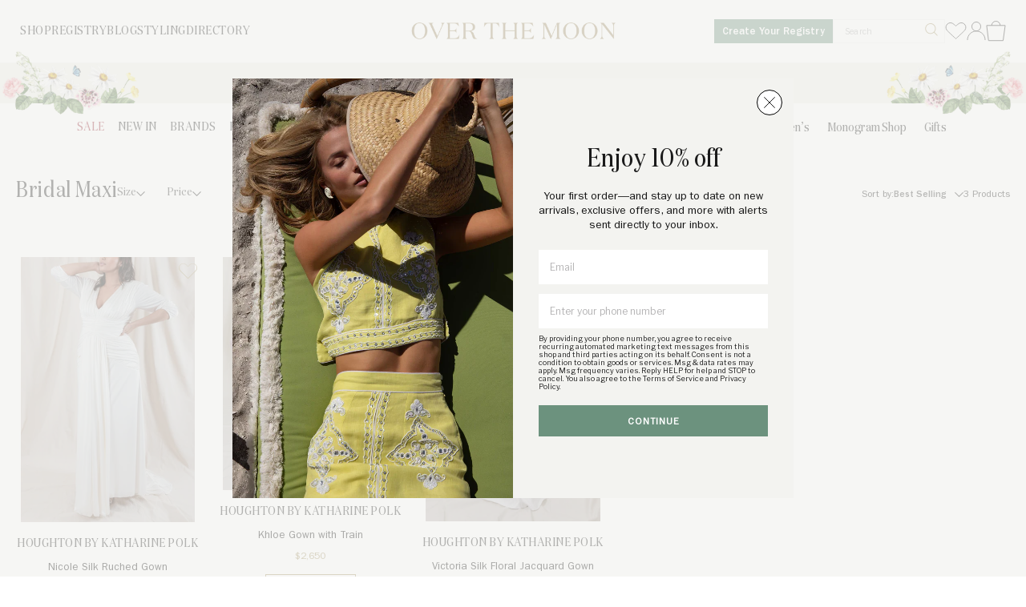

--- FILE ---
content_type: text/html; charset=utf-8
request_url: https://overthemoon.com/collections/bridal_bridal_atelier_maxi/size-xxl
body_size: 42977
content:
<!DOCTYPE html>
<html lang="en">
<head>
	
		<title>Bridal Maxi | Over The Moon</title>
  	<meta name="description" content="">
  
  <!-- /snippets/social-meta-tags.liquid -->


  <meta property="og:type" content="collection">
  <meta property="og:title" content="Bridal Maxi">
  
	  <meta property="og:image" content="https://overthemoon.com/cdn/shop/t/11/assets/logo-2@2x.png?v=103291410731898266351686254902">
	  <meta property="og:image:secure_url" content="https://overthemoon.com/cdn/shop/t/11/assets/logo-2@2x.png?v=103291410731898266351686254902">
  
  <meta property="og:description" content="">

<meta property="og:url" content="https://overthemoon.com/collections/bridal_bridal_atelier_maxi/size-xxl">
<meta property="og:site_name" content="Over The Moon">




  <meta name="twitter:card" content="summary">


	<meta name="twitter:title" content="">
  <meta name="twitter:description" content="">
  
  	<meta name="twitter:image" content="https://overthemoon.com/cdn/shopifycloud/storefront/assets/no-image-2048-a2addb12_600x600.gif">
  	<meta name="twitter:image:width" content="600">
		<meta name="twitter:image:height" content="600">
  

  
  
	
  <meta charset="utf-8">
  <meta http-equiv="X-UA-Compatible" content="IE=edge,chrome=1">
  <meta name="turbolinks-visit-control" content="reload">
  <link rel="icon" type="image/png" href="//overthemoon.com/cdn/shop/t/11/assets/favicon.png?v=142675982268831638681686254900">
  <link rel="canonical" href="https://overthemoon.com/collections/bridal_bridal_atelier_maxi/size-xxl">
  <meta name="viewport" content="width=device-width,initial-scale=1">
  <script>window.performance && window.performance.mark && window.performance.mark('shopify.content_for_header.start');</script><meta name="google-site-verification" content="j9BKuuhjz4oW8fYMGTSwH58BnsA5HBkt3ZF7IsX2HUI">
<meta name="google-site-verification" content="-eOli5LqcW9cDIG2ygixsbxmQYR7XERt7H2m2lD9FYw">
<meta name="facebook-domain-verification" content="5lju49z28smfv5gzi2bxzku548h5w0">
<meta id="shopify-digital-wallet" name="shopify-digital-wallet" content="/5889917016/digital_wallets/dialog">
<meta name="shopify-checkout-api-token" content="001ab15ed1b3ba2c113a6aad8b0e8002">
<meta id="in-context-paypal-metadata" data-shop-id="5889917016" data-venmo-supported="false" data-environment="production" data-locale="en_US" data-paypal-v4="true" data-currency="USD">
<link rel="alternate" type="application/atom+xml" title="Feed" href="/collections/bridal_bridal_atelier_maxi/size-xxl.atom" />
<link rel="alternate" type="application/json+oembed" href="https://overthemoon.com/collections/bridal_bridal_atelier_maxi/size-xxl.oembed">
<script async="async" src="/checkouts/internal/preloads.js?locale=en-US"></script>
<link rel="preconnect" href="https://shop.app" crossorigin="anonymous">
<script async="async" src="https://shop.app/checkouts/internal/preloads.js?locale=en-US&shop_id=5889917016" crossorigin="anonymous"></script>
<script id="apple-pay-shop-capabilities" type="application/json">{"shopId":5889917016,"countryCode":"US","currencyCode":"USD","merchantCapabilities":["supports3DS"],"merchantId":"gid:\/\/shopify\/Shop\/5889917016","merchantName":"Over The Moon","requiredBillingContactFields":["postalAddress","email","phone"],"requiredShippingContactFields":["postalAddress","email","phone"],"shippingType":"shipping","supportedNetworks":["visa","masterCard","amex","discover","elo","jcb"],"total":{"type":"pending","label":"Over The Moon","amount":"1.00"},"shopifyPaymentsEnabled":true,"supportsSubscriptions":true}</script>
<script id="shopify-features" type="application/json">{"accessToken":"001ab15ed1b3ba2c113a6aad8b0e8002","betas":["rich-media-storefront-analytics"],"domain":"overthemoon.com","predictiveSearch":true,"shopId":5889917016,"locale":"en"}</script>
<script>var Shopify = Shopify || {};
Shopify.shop = "over-the-moon-dev.myshopify.com";
Shopify.locale = "en";
Shopify.currency = {"active":"USD","rate":"1.0"};
Shopify.country = "US";
Shopify.theme = {"name":"over-the-moon-shop\/master","id":136350662873,"schema_name":"Over The Moon 2020","schema_version":"1.0.0","theme_store_id":null,"role":"main"};
Shopify.theme.handle = "null";
Shopify.theme.style = {"id":null,"handle":null};
Shopify.cdnHost = "overthemoon.com/cdn";
Shopify.routes = Shopify.routes || {};
Shopify.routes.root = "/";</script>
<script type="module">!function(o){(o.Shopify=o.Shopify||{}).modules=!0}(window);</script>
<script>!function(o){function n(){var o=[];function n(){o.push(Array.prototype.slice.apply(arguments))}return n.q=o,n}var t=o.Shopify=o.Shopify||{};t.loadFeatures=n(),t.autoloadFeatures=n()}(window);</script>
<script>
  window.ShopifyPay = window.ShopifyPay || {};
  window.ShopifyPay.apiHost = "shop.app\/pay";
  window.ShopifyPay.redirectState = null;
</script>
<script id="shop-js-analytics" type="application/json">{"pageType":"collection"}</script>
<script defer="defer" async type="module" src="//overthemoon.com/cdn/shopifycloud/shop-js/modules/v2/client.init-shop-cart-sync_BdyHc3Nr.en.esm.js"></script>
<script defer="defer" async type="module" src="//overthemoon.com/cdn/shopifycloud/shop-js/modules/v2/chunk.common_Daul8nwZ.esm.js"></script>
<script type="module">
  await import("//overthemoon.com/cdn/shopifycloud/shop-js/modules/v2/client.init-shop-cart-sync_BdyHc3Nr.en.esm.js");
await import("//overthemoon.com/cdn/shopifycloud/shop-js/modules/v2/chunk.common_Daul8nwZ.esm.js");

  window.Shopify.SignInWithShop?.initShopCartSync?.({"fedCMEnabled":true,"windoidEnabled":true});

</script>
<script>
  window.Shopify = window.Shopify || {};
  if (!window.Shopify.featureAssets) window.Shopify.featureAssets = {};
  window.Shopify.featureAssets['shop-js'] = {"shop-cart-sync":["modules/v2/client.shop-cart-sync_QYOiDySF.en.esm.js","modules/v2/chunk.common_Daul8nwZ.esm.js"],"init-fed-cm":["modules/v2/client.init-fed-cm_DchLp9rc.en.esm.js","modules/v2/chunk.common_Daul8nwZ.esm.js"],"shop-button":["modules/v2/client.shop-button_OV7bAJc5.en.esm.js","modules/v2/chunk.common_Daul8nwZ.esm.js"],"init-windoid":["modules/v2/client.init-windoid_DwxFKQ8e.en.esm.js","modules/v2/chunk.common_Daul8nwZ.esm.js"],"shop-cash-offers":["modules/v2/client.shop-cash-offers_DWtL6Bq3.en.esm.js","modules/v2/chunk.common_Daul8nwZ.esm.js","modules/v2/chunk.modal_CQq8HTM6.esm.js"],"shop-toast-manager":["modules/v2/client.shop-toast-manager_CX9r1SjA.en.esm.js","modules/v2/chunk.common_Daul8nwZ.esm.js"],"init-shop-email-lookup-coordinator":["modules/v2/client.init-shop-email-lookup-coordinator_UhKnw74l.en.esm.js","modules/v2/chunk.common_Daul8nwZ.esm.js"],"pay-button":["modules/v2/client.pay-button_DzxNnLDY.en.esm.js","modules/v2/chunk.common_Daul8nwZ.esm.js"],"avatar":["modules/v2/client.avatar_BTnouDA3.en.esm.js"],"init-shop-cart-sync":["modules/v2/client.init-shop-cart-sync_BdyHc3Nr.en.esm.js","modules/v2/chunk.common_Daul8nwZ.esm.js"],"shop-login-button":["modules/v2/client.shop-login-button_D8B466_1.en.esm.js","modules/v2/chunk.common_Daul8nwZ.esm.js","modules/v2/chunk.modal_CQq8HTM6.esm.js"],"init-customer-accounts-sign-up":["modules/v2/client.init-customer-accounts-sign-up_C8fpPm4i.en.esm.js","modules/v2/client.shop-login-button_D8B466_1.en.esm.js","modules/v2/chunk.common_Daul8nwZ.esm.js","modules/v2/chunk.modal_CQq8HTM6.esm.js"],"init-shop-for-new-customer-accounts":["modules/v2/client.init-shop-for-new-customer-accounts_CVTO0Ztu.en.esm.js","modules/v2/client.shop-login-button_D8B466_1.en.esm.js","modules/v2/chunk.common_Daul8nwZ.esm.js","modules/v2/chunk.modal_CQq8HTM6.esm.js"],"init-customer-accounts":["modules/v2/client.init-customer-accounts_dRgKMfrE.en.esm.js","modules/v2/client.shop-login-button_D8B466_1.en.esm.js","modules/v2/chunk.common_Daul8nwZ.esm.js","modules/v2/chunk.modal_CQq8HTM6.esm.js"],"shop-follow-button":["modules/v2/client.shop-follow-button_CkZpjEct.en.esm.js","modules/v2/chunk.common_Daul8nwZ.esm.js","modules/v2/chunk.modal_CQq8HTM6.esm.js"],"lead-capture":["modules/v2/client.lead-capture_BntHBhfp.en.esm.js","modules/v2/chunk.common_Daul8nwZ.esm.js","modules/v2/chunk.modal_CQq8HTM6.esm.js"],"checkout-modal":["modules/v2/client.checkout-modal_CfxcYbTm.en.esm.js","modules/v2/chunk.common_Daul8nwZ.esm.js","modules/v2/chunk.modal_CQq8HTM6.esm.js"],"shop-login":["modules/v2/client.shop-login_Da4GZ2H6.en.esm.js","modules/v2/chunk.common_Daul8nwZ.esm.js","modules/v2/chunk.modal_CQq8HTM6.esm.js"],"payment-terms":["modules/v2/client.payment-terms_MV4M3zvL.en.esm.js","modules/v2/chunk.common_Daul8nwZ.esm.js","modules/v2/chunk.modal_CQq8HTM6.esm.js"]};
</script>
<script>(function() {
  var isLoaded = false;
  function asyncLoad() {
    if (isLoaded) return;
    isLoaded = true;
    var urls = ["https:\/\/static.shareasale.com\/json\/shopify\/deduplication.js?shop=over-the-moon-dev.myshopify.com","https:\/\/static.shareasale.com\/json\/shopify\/shareasale-tracking.js?sasmid=120868\u0026ssmtid=96195\u0026shop=over-the-moon-dev.myshopify.com"];
    for (var i = 0; i < urls.length; i++) {
      var s = document.createElement('script');
      s.type = 'text/javascript';
      s.async = true;
      s.src = urls[i];
      var x = document.getElementsByTagName('script')[0];
      x.parentNode.insertBefore(s, x);
    }
  };
  if(window.attachEvent) {
    window.attachEvent('onload', asyncLoad);
  } else {
    window.addEventListener('load', asyncLoad, false);
  }
})();</script>
<script id="__st">var __st={"a":5889917016,"offset":-18000,"reqid":"424ae88e-e3a9-4508-8687-d454bb92ff01-1769010654","pageurl":"overthemoon.com\/collections\/bridal_bridal_atelier_maxi\/size-xxl","u":"9dedafc5cc90","p":"collection","rtyp":"collection","rid":271281881282};</script>
<script>window.ShopifyPaypalV4VisibilityTracking = true;</script>
<script id="captcha-bootstrap">!function(){'use strict';const t='contact',e='account',n='new_comment',o=[[t,t],['blogs',n],['comments',n],[t,'customer']],c=[[e,'customer_login'],[e,'guest_login'],[e,'recover_customer_password'],[e,'create_customer']],r=t=>t.map((([t,e])=>`form[action*='/${t}']:not([data-nocaptcha='true']) input[name='form_type'][value='${e}']`)).join(','),a=t=>()=>t?[...document.querySelectorAll(t)].map((t=>t.form)):[];function s(){const t=[...o],e=r(t);return a(e)}const i='password',u='form_key',d=['recaptcha-v3-token','g-recaptcha-response','h-captcha-response',i],f=()=>{try{return window.sessionStorage}catch{return}},m='__shopify_v',_=t=>t.elements[u];function p(t,e,n=!1){try{const o=window.sessionStorage,c=JSON.parse(o.getItem(e)),{data:r}=function(t){const{data:e,action:n}=t;return t[m]||n?{data:e,action:n}:{data:t,action:n}}(c);for(const[e,n]of Object.entries(r))t.elements[e]&&(t.elements[e].value=n);n&&o.removeItem(e)}catch(o){console.error('form repopulation failed',{error:o})}}const l='form_type',E='cptcha';function T(t){t.dataset[E]=!0}const w=window,h=w.document,L='Shopify',v='ce_forms',y='captcha';let A=!1;((t,e)=>{const n=(g='f06e6c50-85a8-45c8-87d0-21a2b65856fe',I='https://cdn.shopify.com/shopifycloud/storefront-forms-hcaptcha/ce_storefront_forms_captcha_hcaptcha.v1.5.2.iife.js',D={infoText:'Protected by hCaptcha',privacyText:'Privacy',termsText:'Terms'},(t,e,n)=>{const o=w[L][v],c=o.bindForm;if(c)return c(t,g,e,D).then(n);var r;o.q.push([[t,g,e,D],n]),r=I,A||(h.body.append(Object.assign(h.createElement('script'),{id:'captcha-provider',async:!0,src:r})),A=!0)});var g,I,D;w[L]=w[L]||{},w[L][v]=w[L][v]||{},w[L][v].q=[],w[L][y]=w[L][y]||{},w[L][y].protect=function(t,e){n(t,void 0,e),T(t)},Object.freeze(w[L][y]),function(t,e,n,w,h,L){const[v,y,A,g]=function(t,e,n){const i=e?o:[],u=t?c:[],d=[...i,...u],f=r(d),m=r(i),_=r(d.filter((([t,e])=>n.includes(e))));return[a(f),a(m),a(_),s()]}(w,h,L),I=t=>{const e=t.target;return e instanceof HTMLFormElement?e:e&&e.form},D=t=>v().includes(t);t.addEventListener('submit',(t=>{const e=I(t);if(!e)return;const n=D(e)&&!e.dataset.hcaptchaBound&&!e.dataset.recaptchaBound,o=_(e),c=g().includes(e)&&(!o||!o.value);(n||c)&&t.preventDefault(),c&&!n&&(function(t){try{if(!f())return;!function(t){const e=f();if(!e)return;const n=_(t);if(!n)return;const o=n.value;o&&e.removeItem(o)}(t);const e=Array.from(Array(32),(()=>Math.random().toString(36)[2])).join('');!function(t,e){_(t)||t.append(Object.assign(document.createElement('input'),{type:'hidden',name:u})),t.elements[u].value=e}(t,e),function(t,e){const n=f();if(!n)return;const o=[...t.querySelectorAll(`input[type='${i}']`)].map((({name:t})=>t)),c=[...d,...o],r={};for(const[a,s]of new FormData(t).entries())c.includes(a)||(r[a]=s);n.setItem(e,JSON.stringify({[m]:1,action:t.action,data:r}))}(t,e)}catch(e){console.error('failed to persist form',e)}}(e),e.submit())}));const S=(t,e)=>{t&&!t.dataset[E]&&(n(t,e.some((e=>e===t))),T(t))};for(const o of['focusin','change'])t.addEventListener(o,(t=>{const e=I(t);D(e)&&S(e,y())}));const B=e.get('form_key'),M=e.get(l),P=B&&M;t.addEventListener('DOMContentLoaded',(()=>{const t=y();if(P)for(const e of t)e.elements[l].value===M&&p(e,B);[...new Set([...A(),...v().filter((t=>'true'===t.dataset.shopifyCaptcha))])].forEach((e=>S(e,t)))}))}(h,new URLSearchParams(w.location.search),n,t,e,['guest_login'])})(!1,!0)}();</script>
<script integrity="sha256-4kQ18oKyAcykRKYeNunJcIwy7WH5gtpwJnB7kiuLZ1E=" data-source-attribution="shopify.loadfeatures" defer="defer" src="//overthemoon.com/cdn/shopifycloud/storefront/assets/storefront/load_feature-a0a9edcb.js" crossorigin="anonymous"></script>
<script crossorigin="anonymous" defer="defer" src="//overthemoon.com/cdn/shopifycloud/storefront/assets/shopify_pay/storefront-65b4c6d7.js?v=20250812"></script>
<script data-source-attribution="shopify.dynamic_checkout.dynamic.init">var Shopify=Shopify||{};Shopify.PaymentButton=Shopify.PaymentButton||{isStorefrontPortableWallets:!0,init:function(){window.Shopify.PaymentButton.init=function(){};var t=document.createElement("script");t.src="https://overthemoon.com/cdn/shopifycloud/portable-wallets/latest/portable-wallets.en.js",t.type="module",document.head.appendChild(t)}};
</script>
<script data-source-attribution="shopify.dynamic_checkout.buyer_consent">
  function portableWalletsHideBuyerConsent(e){var t=document.getElementById("shopify-buyer-consent"),n=document.getElementById("shopify-subscription-policy-button");t&&n&&(t.classList.add("hidden"),t.setAttribute("aria-hidden","true"),n.removeEventListener("click",e))}function portableWalletsShowBuyerConsent(e){var t=document.getElementById("shopify-buyer-consent"),n=document.getElementById("shopify-subscription-policy-button");t&&n&&(t.classList.remove("hidden"),t.removeAttribute("aria-hidden"),n.addEventListener("click",e))}window.Shopify?.PaymentButton&&(window.Shopify.PaymentButton.hideBuyerConsent=portableWalletsHideBuyerConsent,window.Shopify.PaymentButton.showBuyerConsent=portableWalletsShowBuyerConsent);
</script>
<script data-source-attribution="shopify.dynamic_checkout.cart.bootstrap">document.addEventListener("DOMContentLoaded",(function(){function t(){return document.querySelector("shopify-accelerated-checkout-cart, shopify-accelerated-checkout")}if(t())Shopify.PaymentButton.init();else{new MutationObserver((function(e,n){t()&&(Shopify.PaymentButton.init(),n.disconnect())})).observe(document.body,{childList:!0,subtree:!0})}}));
</script>
<link id="shopify-accelerated-checkout-styles" rel="stylesheet" media="screen" href="https://overthemoon.com/cdn/shopifycloud/portable-wallets/latest/accelerated-checkout-backwards-compat.css" crossorigin="anonymous">
<style id="shopify-accelerated-checkout-cart">
        #shopify-buyer-consent {
  margin-top: 1em;
  display: inline-block;
  width: 100%;
}

#shopify-buyer-consent.hidden {
  display: none;
}

#shopify-subscription-policy-button {
  background: none;
  border: none;
  padding: 0;
  text-decoration: underline;
  font-size: inherit;
  cursor: pointer;
}

#shopify-subscription-policy-button::before {
  box-shadow: none;
}

      </style>

<script>window.performance && window.performance.mark && window.performance.mark('shopify.content_for_header.end');</script>
  

<script>window.BOLD = window.BOLD || {};
    window.BOLD.common = window.BOLD.common || {};
    window.BOLD.common.Shopify = window.BOLD.common.Shopify || {};
    window.BOLD.common.Shopify.shop = {
      domain: 'overthemoon.com',
      permanent_domain: 'over-the-moon-dev.myshopify.com',
      url: 'https://overthemoon.com',
      secure_url: 'https://overthemoon.com',
      money_format: "${{amount}}",
      currency: "USD"
    };
    window.BOLD.common.Shopify.customer = {
      id: null,
      tags: null,
    };
    window.BOLD.common.Shopify.cart = {"note":null,"attributes":{},"original_total_price":0,"total_price":0,"total_discount":0,"total_weight":0.0,"item_count":0,"items":[],"requires_shipping":false,"currency":"USD","items_subtotal_price":0,"cart_level_discount_applications":[],"checkout_charge_amount":0};
    window.BOLD.common.template = 'collection';window.BOLD.common.Shopify.formatMoney = function(money, format) {
        function n(t, e) {
            return "undefined" == typeof t ? e : t
        }
        function r(t, e, r, i) {
            if (e = n(e, 2),
                r = n(r, ","),
                i = n(i, "."),
            isNaN(t) || null == t)
                return 0;
            t = (t / 100).toFixed(e);
            var o = t.split(".")
                , a = o[0].replace(/(\d)(?=(\d\d\d)+(?!\d))/g, "$1" + r)
                , s = o[1] ? i + o[1] : "";
            return a + s
        }
        "string" == typeof money && (money = money.replace(".", ""));
        var i = ""
            , o = /\{\{\s*(\w+)\s*\}\}/
            , a = format || window.BOLD.common.Shopify.shop.money_format || window.Shopify.money_format || "$ {{ amount }}";
        switch (a.match(o)[1]) {
            case "amount":
                i = r(money, 2, ",", ".");
                break;
            case "amount_no_decimals":
                i = r(money, 0, ",", ".");
                break;
            case "amount_with_comma_separator":
                i = r(money, 2, ".", ",");
                break;
            case "amount_no_decimals_with_comma_separator":
                i = r(money, 0, ".", ",");
                break;
            case "amount_with_space_separator":
                i = r(money, 2, " ", ",");
                break;
            case "amount_no_decimals_with_space_separator":
                i = r(money, 0, " ", ",");
                break;
            case "amount_with_apostrophe_separator":
                i = r(money, 2, "'", ".");
                break;
        }
        return a.replace(o, i);
    };
    window.BOLD.common.Shopify.saveProduct = function (handle, product) {
      if (typeof handle === 'string' && typeof window.BOLD.common.Shopify.products[handle] === 'undefined') {
        if (typeof product === 'number') {
          window.BOLD.common.Shopify.handles[product] = handle;
          product = { id: product };
        }
        window.BOLD.common.Shopify.products[handle] = product;
      }
    };
    window.BOLD.common.Shopify.saveVariant = function (variant_id, variant) {
      if (typeof variant_id === 'number' && typeof window.BOLD.common.Shopify.variants[variant_id] === 'undefined') {
        window.BOLD.common.Shopify.variants[variant_id] = variant;
      }
    };window.BOLD.common.Shopify.products = window.BOLD.common.Shopify.products || {};
    window.BOLD.common.Shopify.variants = window.BOLD.common.Shopify.variants || {};
    window.BOLD.common.Shopify.handles = window.BOLD.common.Shopify.handles || {};window.BOLD.common.Shopify.saveProduct(null, null);window.BOLD.apps_installed = {} || {};window.BOLD.common.Shopify.saveProduct("nicole-silk-ruched-gown", 7674980925657);window.BOLD.common.Shopify.saveVariant(42824933671129, { product_id: 7674980925657, product_handle: "nicole-silk-ruched-gown", price: 390000, group_id: '', csp_metafield: {}});window.BOLD.common.Shopify.saveVariant(42824933703897, { product_id: 7674980925657, product_handle: "nicole-silk-ruched-gown", price: 390000, group_id: '', csp_metafield: {}});window.BOLD.common.Shopify.saveVariant(42824933736665, { product_id: 7674980925657, product_handle: "nicole-silk-ruched-gown", price: 390000, group_id: '', csp_metafield: {}});window.BOLD.common.Shopify.saveVariant(42824933769433, { product_id: 7674980925657, product_handle: "nicole-silk-ruched-gown", price: 390000, group_id: '', csp_metafield: {}});window.BOLD.common.Shopify.saveVariant(42824933802201, { product_id: 7674980925657, product_handle: "nicole-silk-ruched-gown", price: 390000, group_id: '', csp_metafield: {}});window.BOLD.common.Shopify.saveVariant(42824933834969, { product_id: 7674980925657, product_handle: "nicole-silk-ruched-gown", price: 390000, group_id: '', csp_metafield: {}});window.BOLD.common.Shopify.saveVariant(42824933867737, { product_id: 7674980925657, product_handle: "nicole-silk-ruched-gown", price: 390000, group_id: '', csp_metafield: {}});window.BOLD.common.Shopify.saveProduct("khloe-gown-with-train", 7674977419481);window.BOLD.common.Shopify.saveVariant(42824916336857, { product_id: 7674977419481, product_handle: "khloe-gown-with-train", price: 265000, group_id: '', csp_metafield: {}});window.BOLD.common.Shopify.saveVariant(42824916369625, { product_id: 7674977419481, product_handle: "khloe-gown-with-train", price: 265000, group_id: '', csp_metafield: {}});window.BOLD.common.Shopify.saveVariant(42824916402393, { product_id: 7674977419481, product_handle: "khloe-gown-with-train", price: 265000, group_id: '', csp_metafield: {}});window.BOLD.common.Shopify.saveVariant(42824916435161, { product_id: 7674977419481, product_handle: "khloe-gown-with-train", price: 265000, group_id: '', csp_metafield: {}});window.BOLD.common.Shopify.saveVariant(42824916467929, { product_id: 7674977419481, product_handle: "khloe-gown-with-train", price: 265000, group_id: '', csp_metafield: {}});window.BOLD.common.Shopify.saveVariant(42824916500697, { product_id: 7674977419481, product_handle: "khloe-gown-with-train", price: 265000, group_id: '', csp_metafield: {}});window.BOLD.common.Shopify.saveVariant(42824916533465, { product_id: 7674977419481, product_handle: "khloe-gown-with-train", price: 265000, group_id: '', csp_metafield: {}});window.BOLD.common.Shopify.saveProduct("victoria-silk-floral-jacquard-gown", 7674976370905);window.BOLD.common.Shopify.saveVariant(42824910045401, { product_id: 7674976370905, product_handle: "victoria-silk-floral-jacquard-gown", price: 260000, group_id: '', csp_metafield: {}});window.BOLD.common.Shopify.saveVariant(42824910078169, { product_id: 7674976370905, product_handle: "victoria-silk-floral-jacquard-gown", price: 260000, group_id: '', csp_metafield: {}});window.BOLD.common.Shopify.saveVariant(42824910110937, { product_id: 7674976370905, product_handle: "victoria-silk-floral-jacquard-gown", price: 260000, group_id: '', csp_metafield: {}});window.BOLD.common.Shopify.saveVariant(42824910143705, { product_id: 7674976370905, product_handle: "victoria-silk-floral-jacquard-gown", price: 260000, group_id: '', csp_metafield: {}});window.BOLD.common.Shopify.saveVariant(42824910176473, { product_id: 7674976370905, product_handle: "victoria-silk-floral-jacquard-gown", price: 260000, group_id: '', csp_metafield: {}});window.BOLD.common.Shopify.saveVariant(42824910209241, { product_id: 7674976370905, product_handle: "victoria-silk-floral-jacquard-gown", price: 260000, group_id: '', csp_metafield: {}});window.BOLD.common.Shopify.saveVariant(42824910242009, { product_id: 7674976370905, product_handle: "victoria-silk-floral-jacquard-gown", price: 260000, group_id: '', csp_metafield: {}});window.BOLD.common.Shopify.metafields = window.BOLD.common.Shopify.metafields || {};window.BOLD.common.Shopify.metafields["bold_rp"] = {};window.BOLD.common.Shopify.metafields["bold_csp_defaults"] = {};window.BOLD.common.cacheParams = window.BOLD.common.cacheParams || {};
</script><script>
	window.BOLD.common.cacheParams.options = 1768489557;
</script>
<link href="//overthemoon.com/cdn/shop/t/11/assets/bold-options.css?v=5106782842388652201701235477" rel="stylesheet" type="text/css" media="all" />
<script defer src="https://options.shopapps.site/js/options.js"></script><link href="https://fonts.googleapis.com/css2?family=Libre+Franklin&display=swap" rel="stylesheet">
  <link href="//overthemoon.com/cdn/shop/t/11/assets/application.scss.css?v=138468919346539909931768937315" rel="stylesheet" type="text/css" media="all" />
  <link href="//overthemoon.com/cdn/shop/t/11/assets/typography.css?v=180708149919822245571768818227" rel="stylesheet" type="text/css" media="all" />
  <link href="//overthemoon.com/cdn/shop/t/11/assets/custom.css?v=89489735116430076361768918222" rel="stylesheet" type="text/css" media="all" />
  
  
  
  <link href="//overthemoon.com/cdn/shop/t/11/assets/dream-registry.css?v=148398722527693554241755765092" rel="stylesheet" type="text/css" media="all" />
  
  <script type="text/javascript">
  	
  		var customer_logged_in = false;
  		var customer_id = null;
  	
  	
  		is_app_page = false;
  	
  	
  		is_registry_app_page = false; 
  	
  	
  		is_wishlist_app_page = false; 
  	
  </script>
  <script src="//overthemoon.com/cdn/shop/t/11/assets/application.js?v=17295419678624802251768937313" type="text/javascript"></script>

  
    <script type="text/javascript">
      // Deletes All Cart Attributes/Notes
      $.ajax({
        type: "GET",
        url: '/cart.js',
        dataType: 'json',
        success: function(resp) { 
          var nullHash = {};
          for ([key, value] of Object.entries(resp.attributes)) {    
            nullHash[key] = null;
          }
          $.ajax({
            type: "POST",
            url: '/cart/update.js',
            data: {attributes:nullHash,note:''},
            dataType: 'json'
          });
        }
      });	
    </script>
  

  <script async>
    window.isMobile = function() {
      let check = false;
      (function(a){if(/(android|bb\d+|meego).+mobile|avantgo|bada\/|blackberry|blazer|compal|elaine|fennec|hiptop|iemobile|ip(hone|od)|iris|kindle|lge |maemo|midp|mmp|mobile.+firefox|netfront|opera m(ob|in)i|palm( os)?|phone|p(ixi|re)\/|plucker|pocket|psp|series(4|6)0|symbian|treo|up\.(browser|link)|vodafone|wap|windows ce|xda|xiino/i.test(a)||/1207|6310|6590|3gso|4thp|50[1-6]i|770s|802s|a wa|abac|ac(er|oo|s\-)|ai(ko|rn)|al(av|ca|co)|amoi|an(ex|ny|yw)|aptu|ar(ch|go)|as(te|us)|attw|au(di|\-m|r |s )|avan|be(ck|ll|nq)|bi(lb|rd)|bl(ac|az)|br(e|v)w|bumb|bw\-(n|u)|c55\/|capi|ccwa|cdm\-|cell|chtm|cldc|cmd\-|co(mp|nd)|craw|da(it|ll|ng)|dbte|dc\-s|devi|dica|dmob|do(c|p)o|ds(12|\-d)|el(49|ai)|em(l2|ul)|er(ic|k0)|esl8|ez([4-7]0|os|wa|ze)|fetc|fly(\-|_)|g1 u|g560|gene|gf\-5|g\-mo|go(\.w|od)|gr(ad|un)|haie|hcit|hd\-(m|p|t)|hei\-|hi(pt|ta)|hp( i|ip)|hs\-c|ht(c(\-| |_|a|g|p|s|t)|tp)|hu(aw|tc)|i\-(20|go|ma)|i230|iac( |\-|\/)|ibro|idea|ig01|ikom|im1k|inno|ipaq|iris|ja(t|v)a|jbro|jemu|jigs|kddi|keji|kgt( |\/)|klon|kpt |kwc\-|kyo(c|k)|le(no|xi)|lg( g|\/(k|l|u)|50|54|\-[a-w])|libw|lynx|m1\-w|m3ga|m50\/|ma(te|ui|xo)|mc(01|21|ca)|m\-cr|me(rc|ri)|mi(o8|oa|ts)|mmef|mo(01|02|bi|de|do|t(\-| |o|v)|zz)|mt(50|p1|v )|mwbp|mywa|n10[0-2]|n20[2-3]|n30(0|2)|n50(0|2|5)|n7(0(0|1)|10)|ne((c|m)\-|on|tf|wf|wg|wt)|nok(6|i)|nzph|o2im|op(ti|wv)|oran|owg1|p800|pan(a|d|t)|pdxg|pg(13|\-([1-8]|c))|phil|pire|pl(ay|uc)|pn\-2|po(ck|rt|se)|prox|psio|pt\-g|qa\-a|qc(07|12|21|32|60|\-[2-7]|i\-)|qtek|r380|r600|raks|rim9|ro(ve|zo)|s55\/|sa(ge|ma|mm|ms|ny|va)|sc(01|h\-|oo|p\-)|sdk\/|se(c(\-|0|1)|47|mc|nd|ri)|sgh\-|shar|sie(\-|m)|sk\-0|sl(45|id)|sm(al|ar|b3|it|t5)|so(ft|ny)|sp(01|h\-|v\-|v )|sy(01|mb)|t2(18|50)|t6(00|10|18)|ta(gt|lk)|tcl\-|tdg\-|tel(i|m)|tim\-|t\-mo|to(pl|sh)|ts(70|m\-|m3|m5)|tx\-9|up(\.b|g1|si)|utst|v400|v750|veri|vi(rg|te)|vk(40|5[0-3]|\-v)|vm40|voda|vulc|vx(52|53|60|61|70|80|81|83|85|98)|w3c(\-| )|webc|whit|wi(g |nc|nw)|wmlb|wonu|x700|yas\-|your|zeto|zte\-/i.test(a.substr(0,4))) check = true;})(navigator.userAgent||navigator.vendor||window.opera);
      return check;
    };  
    if(navigator.maxTouchPoints > 1 || window.isMobile()){
      $("html").addClass("touchpoints")
    }     

    function getKeyByValue(object, value) {
        for (let prop in object) {
            if (object.hasOwnProperty(prop)) {
                if (object[prop] === value)
                    return prop;
            }
        }
    }    

  /**
   * Waits for variable to exist
   * @param  {object}   name   Variable that you're waiting for
   * @param  {function} callback  Function that runs after variable has been found
   */
   const whenReady = (name, callback) => {
    var interval = 10; // ms
    window.setTimeout(function () {
      if (window[name]) {
        callback(window[name]);
      } else {
        whenReady(name, callback);
      }
    }, interval);
  };    

  
  function getCookie(name) {
    var v = document.cookie.match('(^|;) ?' + name + '=([^;]*)(;|$)');
    return v ? v[2] : null;
  }
  function setCookie(name, value, days) {
    var d = new Date;
    d.setTime(d.getTime() + 24*60*60*1000*days);
    document.cookie = name + "=" + value + ";path=/;expires=" + d.toGMTString();
  }
  function deleteCookie(name) { setCookie(name, '', -1); }

  // deleteCookie("klaviyo-popup")  

  /**
  * Watches an element and does something on class change
  * @example 
  * 
  * 
    let targetNode = document.getElementById('test')

    function workOnClassAdd() {
        alert("I'm triggered when the class is added")
    }

    function workOnClassRemoval() {
        alert("I'm triggered when the class is removed")
    }

    // watch for a specific class change
    let classWatcher = new ClassWatcher(targetNode, 'trigger', workOnClassAdd, workOnClassRemoval)

    // tests:
    targetNode.classList.add('trigger') // triggers workOnClassAdd callback
    targetNode.classList.add('trigger') // won't trigger (class is already exist)
    targetNode.classList.add('another-class') // won't trigger (class is not watched)
    targetNode.classList.remove('trigger') // triggers workOnClassRemoval callback
    targetNode.classList.remove('trigger') // won't trigger (class was already removed)
    targetNode.setAttribute('disabled', true) // won't trigger (the class is unchanged)
  *
  * 
  */

  class ClassWatcher {

    constructor(targetNode, classToWatch, classAddedCallback, classRemovedCallback) {
        this.targetNode = targetNode
        this.classToWatch = classToWatch
        this.classAddedCallback = classAddedCallback
        this.classRemovedCallback = classRemovedCallback
        this.observer = null
        this.lastClassState = targetNode.classList.contains(this.classToWatch)

        this.init()
    }

    init() {
        this.observer = new MutationObserver(this.mutationCallback)
        this.observe()
    }

    observe() {
        this.observer.observe(this.targetNode, { attributes: true })
    }

    disconnect() {
        this.observer.disconnect()
    }

    mutationCallback = mutationsList => {
        for(let mutation of mutationsList) {
            if (mutation.type === 'attributes' && mutation.attributeName === 'class') {
                let currentClassState = mutation.target.classList.contains(this.classToWatch)
                if(this.lastClassState !== currentClassState) {
                    this.lastClassState = currentClassState
                    if(currentClassState) {
                        this.classAddedCallback()
                    }
                    else {
                        this.classRemovedCallback()
                    }
                }
            }
        }
    }
  }  

  // Object to hold active focus traps
  const traps = {};

  /**
  * Check if an element is visible considering its ancestors.
  * @param {HTMLElement} element - The element to check.
  * @returns {boolean} - True if the element is visible, false otherwise.
  */
  const isVisible = (element) => {
      // If the element itself is not in the document, return false
      if (!element || element.nodeType !== Node.ELEMENT_NODE) {
          return false;
      }

      // Check the visibility of the element itself
      const style = getComputedStyle(element);
      if (style.display === 'none' || style.visibility === 'hidden' || style.opacity === '0') {
          return false;
      }

      // Check parent elements recursively
      const parent = element.parentElement;
      if (parent) {
          return isVisible(parent); // Recursively check the parent
      }

      return true; // Reached the topmost parent without finding hidden elements
  };

  /**
  * Trap focus within a given container element.
  * @param {HTMLElement} container - The element within which to trap focus.
  * @example trap(document.getElementById('myModal'));
  * // Call untrap(myModal) to disable focus trapping when done.
  */
  const trap = (container, closeCallback) => {
      // If there's already a trap for the container, do nothing
      if (traps[container]) {
          return;
      }

      // Select all focusable elements within the container and filter out hidden ones
      const focusableElements = Array.from(container.querySelectorAll(
          'a[href]:not([tabindex="-1"]), ' + // Links
          'area[href]:not([tabindex="-1"]), ' + // Area links
          'input:not([disabled]):not([tabindex="-1"]), ' + // Input fields
          'select:not([disabled]):not([tabindex="-1"]), ' + // Select dropdowns
          'textarea:not([disabled]):not([tabindex="-1"]), ' + // Text area
          'button:not([disabled]):not([tabindex="-1"]), ' + // Buttons
          'iframe, ' + // Iframes
          'video[controls], ' + // Video with controls
          'audio[controls], ' + // Audio with controls
          'summary, ' + // Summary element for details
          '[contenteditable]:not([tabindex="-1"]), ' + // ContentEditable elements
          '*[tabindex]:not([tabindex="-1"]), ' + // Elements with tabindex
          'details[open], ' + // Open details element
          'time[datetime], ' + // Time element can be focusable in some contexts
          'dialog' // Dialog elements (HTML5)
      )).filter(isVisible);    

      // Handle case if there are no focusable elements
      if (focusableElements.length === 0) {
          console.warn("No focusable elements found in the trap container.");
          return;
      }

      // console.log(focusableElements)

      const firstElement = focusableElements[0];
      const lastElement = focusableElements[focusableElements.length - 1];

      // Function to handle keydown event for trapping focus
      const handleKeydown = (event) => {
          // Check if the Tab key is pressed
          if (event.key === 'Tab') {
              // If Shift + Tab, move focus backwards
              if (event.shiftKey) {
                  // If the first element is focused, focus the last element
                  if (document.activeElement === firstElement) {
                      event.preventDefault(); // Prevent default focus action
                      lastElement.focus(); // Focus the last element
                  }
              } else { // If just Tab, move focus forwards
                  // If the last element is focused, focus the first element
                  if (document.activeElement === lastElement) {
                      event.preventDefault(); // Prevent default focus action
                      firstElement.focus(); // Focus the first element
                  }
              }
          }

          // Allow closing modal with Escape key
          if (event.key === 'Escape' && closeCallback !== undefined) {
              // Implement close logic here or call untrap
              untrap(container); // Call untrap to release focus trapping
              closeCallback();
          }
          
      };

      // Add event listener for keydown to the container
      container.addEventListener('keydown', handleKeydown);

      // Focus the first element when the modal is opened
      const focusOnOpen = () => {
          firstElement.focus(); // Focus on the first focusable element
      };

      focusOnOpen(); // Call immediately to ensure focus on open

      // Store the event listener and container in the traps object
      traps[container] = handleKeydown; // Save the listener for later reference
  };

  /**
  * Untrap focus in the given container element.
  * @param {HTMLElement} container - The element from which to remove focus trapping.
  * @example untrap(document.getElementById('myModal'));
  */
  const untrap = (container) => {
      // Get the associated keydown handler for the container
      const handleKeydown = traps[container];
      if (handleKeydown) {
          container.removeEventListener('keydown', handleKeydown); // Remove the listener
          delete traps[container]; // Remove the entry from the traps object
      }
  };


  window.trapFocus = {};
  window.trapFocus.trap = trap;
  window.trapFocus.untrap = untrap;  

</script>  
  
  <script
    src="https://js.sentry-cdn.com/8b4e1b9ee074251b38a2f9923fb39825.min.js"
    crossorigin="anonymous"
  ></script>

  
  
<!-- BEGIN app block: shopify://apps/sc-product-options/blocks/app-embed/873c9b74-306d-4f83-b58b-a2f5043d2187 --><!-- BEGIN app snippet: bold-options-hybrid -->
<script>
    window.BOLD = window.BOLD || {};
        window.BOLD.options = window.BOLD.options || {};
        window.BOLD.options.settings = window.BOLD.options.settings || {};
        window.BOLD.options.settings.v1_variant_mode = window.BOLD.options.settings.v1_variant_mode || true;
        window.BOLD.options.settings.hybrid_fix_auto_insert_inputs =
        window.BOLD.options.settings.hybrid_fix_auto_insert_inputs || true;
</script>
<!-- END app snippet --><!-- BEGIN app snippet: bold-common --><script>window.BOLD = window.BOLD || {};
    window.BOLD.common = window.BOLD.common || {};
    window.BOLD.common.Shopify = window.BOLD.common.Shopify || {};
    window.BOLD.common.Shopify.shop = {
      domain: 'overthemoon.com',
      permanent_domain: 'over-the-moon-dev.myshopify.com',
      url: 'https://overthemoon.com',
      secure_url: 'https://overthemoon.com',money_format: "${{amount}}",currency: "USD"
    };
    window.BOLD.common.Shopify.customer = {
      id: null,
      tags: null,
    };
    window.BOLD.common.Shopify.cart = {"note":null,"attributes":{},"original_total_price":0,"total_price":0,"total_discount":0,"total_weight":0.0,"item_count":0,"items":[],"requires_shipping":false,"currency":"USD","items_subtotal_price":0,"cart_level_discount_applications":[],"checkout_charge_amount":0};
    window.BOLD.common.template = 'collection';window.BOLD.common.Shopify.formatMoney = function(money, format) {
        function n(t, e) {
            return "undefined" == typeof t ? e : t
        }
        function r(t, e, r, i) {
            if (e = n(e, 2),
                r = n(r, ","),
                i = n(i, "."),
            isNaN(t) || null == t)
                return 0;
            t = (t / 100).toFixed(e);
            var o = t.split(".")
                , a = o[0].replace(/(\d)(?=(\d\d\d)+(?!\d))/g, "$1" + r)
                , s = o[1] ? i + o[1] : "";
            return a + s
        }
        "string" == typeof money && (money = money.replace(".", ""));
        var i = ""
            , o = /\{\{\s*(\w+)\s*\}\}/
            , a = format || window.BOLD.common.Shopify.shop.money_format || window.Shopify.money_format || "$ {{ amount }}";
        switch (a.match(o)[1]) {
            case "amount":
                i = r(money, 2, ",", ".");
                break;
            case "amount_no_decimals":
                i = r(money, 0, ",", ".");
                break;
            case "amount_with_comma_separator":
                i = r(money, 2, ".", ",");
                break;
            case "amount_no_decimals_with_comma_separator":
                i = r(money, 0, ".", ",");
                break;
            case "amount_with_space_separator":
                i = r(money, 2, " ", ",");
                break;
            case "amount_no_decimals_with_space_separator":
                i = r(money, 0, " ", ",");
                break;
            case "amount_with_apostrophe_separator":
                i = r(money, 2, "'", ".");
                break;
        }
        return a.replace(o, i);
    };
    window.BOLD.common.Shopify.saveProduct = function (handle, product) {
      if (typeof handle === 'string' && typeof window.BOLD.common.Shopify.products[handle] === 'undefined') {
        if (typeof product === 'number') {
          window.BOLD.common.Shopify.handles[product] = handle;
          product = { id: product };
        }
        window.BOLD.common.Shopify.products[handle] = product;
      }
    };
    window.BOLD.common.Shopify.saveVariant = function (variant_id, variant) {
      if (typeof variant_id === 'number' && typeof window.BOLD.common.Shopify.variants[variant_id] === 'undefined') {
        window.BOLD.common.Shopify.variants[variant_id] = variant;
      }
    };window.BOLD.common.Shopify.products = window.BOLD.common.Shopify.products || {};
    window.BOLD.common.Shopify.variants = window.BOLD.common.Shopify.variants || {};
    window.BOLD.common.Shopify.handles = window.BOLD.common.Shopify.handles || {};window.BOLD.common.Shopify.saveProduct(null, null);window.BOLD.apps_installed = {} || {};window.BOLD.common.Shopify.saveProduct("nicole-silk-ruched-gown", 7674980925657);window.BOLD.common.Shopify.saveVariant(42824933671129, { product_id: 7674980925657, product_handle: "nicole-silk-ruched-gown", price: 390000, group_id: '', csp_metafield: {}});window.BOLD.common.Shopify.saveVariant(42824933703897, { product_id: 7674980925657, product_handle: "nicole-silk-ruched-gown", price: 390000, group_id: '', csp_metafield: {}});window.BOLD.common.Shopify.saveVariant(42824933736665, { product_id: 7674980925657, product_handle: "nicole-silk-ruched-gown", price: 390000, group_id: '', csp_metafield: {}});window.BOLD.common.Shopify.saveVariant(42824933769433, { product_id: 7674980925657, product_handle: "nicole-silk-ruched-gown", price: 390000, group_id: '', csp_metafield: {}});window.BOLD.common.Shopify.saveVariant(42824933802201, { product_id: 7674980925657, product_handle: "nicole-silk-ruched-gown", price: 390000, group_id: '', csp_metafield: {}});window.BOLD.common.Shopify.saveVariant(42824933834969, { product_id: 7674980925657, product_handle: "nicole-silk-ruched-gown", price: 390000, group_id: '', csp_metafield: {}});window.BOLD.common.Shopify.saveVariant(42824933867737, { product_id: 7674980925657, product_handle: "nicole-silk-ruched-gown", price: 390000, group_id: '', csp_metafield: {}});window.BOLD.common.Shopify.saveProduct("khloe-gown-with-train", 7674977419481);window.BOLD.common.Shopify.saveVariant(42824916336857, { product_id: 7674977419481, product_handle: "khloe-gown-with-train", price: 265000, group_id: '', csp_metafield: {}});window.BOLD.common.Shopify.saveVariant(42824916369625, { product_id: 7674977419481, product_handle: "khloe-gown-with-train", price: 265000, group_id: '', csp_metafield: {}});window.BOLD.common.Shopify.saveVariant(42824916402393, { product_id: 7674977419481, product_handle: "khloe-gown-with-train", price: 265000, group_id: '', csp_metafield: {}});window.BOLD.common.Shopify.saveVariant(42824916435161, { product_id: 7674977419481, product_handle: "khloe-gown-with-train", price: 265000, group_id: '', csp_metafield: {}});window.BOLD.common.Shopify.saveVariant(42824916467929, { product_id: 7674977419481, product_handle: "khloe-gown-with-train", price: 265000, group_id: '', csp_metafield: {}});window.BOLD.common.Shopify.saveVariant(42824916500697, { product_id: 7674977419481, product_handle: "khloe-gown-with-train", price: 265000, group_id: '', csp_metafield: {}});window.BOLD.common.Shopify.saveVariant(42824916533465, { product_id: 7674977419481, product_handle: "khloe-gown-with-train", price: 265000, group_id: '', csp_metafield: {}});window.BOLD.common.Shopify.saveProduct("victoria-silk-floral-jacquard-gown", 7674976370905);window.BOLD.common.Shopify.saveVariant(42824910045401, { product_id: 7674976370905, product_handle: "victoria-silk-floral-jacquard-gown", price: 260000, group_id: '', csp_metafield: {}});window.BOLD.common.Shopify.saveVariant(42824910078169, { product_id: 7674976370905, product_handle: "victoria-silk-floral-jacquard-gown", price: 260000, group_id: '', csp_metafield: {}});window.BOLD.common.Shopify.saveVariant(42824910110937, { product_id: 7674976370905, product_handle: "victoria-silk-floral-jacquard-gown", price: 260000, group_id: '', csp_metafield: {}});window.BOLD.common.Shopify.saveVariant(42824910143705, { product_id: 7674976370905, product_handle: "victoria-silk-floral-jacquard-gown", price: 260000, group_id: '', csp_metafield: {}});window.BOLD.common.Shopify.saveVariant(42824910176473, { product_id: 7674976370905, product_handle: "victoria-silk-floral-jacquard-gown", price: 260000, group_id: '', csp_metafield: {}});window.BOLD.common.Shopify.saveVariant(42824910209241, { product_id: 7674976370905, product_handle: "victoria-silk-floral-jacquard-gown", price: 260000, group_id: '', csp_metafield: {}});window.BOLD.common.Shopify.saveVariant(42824910242009, { product_id: 7674976370905, product_handle: "victoria-silk-floral-jacquard-gown", price: 260000, group_id: '', csp_metafield: {}});window.BOLD.common.Shopify.metafields = window.BOLD.common.Shopify.metafields || {};window.BOLD.common.Shopify.metafields["bold_rp"] = {};window.BOLD.common.Shopify.metafields["bold_csp_defaults"] = {};window.BOLD.common.Shopify.metafields["sc_product_options"] = {"options_cache":1768489557};window.BOLD.common.cacheParams = window.BOLD.common.cacheParams || {};window.BOLD.common.cacheParams.options = 1768489557;
</script>




<!-- END app snippet -->
<!-- END app block --><!-- BEGIN app block: shopify://apps/klaviyo-email-marketing-sms/blocks/klaviyo-onsite-embed/2632fe16-c075-4321-a88b-50b567f42507 -->












  <script async src="https://static.klaviyo.com/onsite/js/Sij575/klaviyo.js?company_id=Sij575"></script>
  <script>!function(){if(!window.klaviyo){window._klOnsite=window._klOnsite||[];try{window.klaviyo=new Proxy({},{get:function(n,i){return"push"===i?function(){var n;(n=window._klOnsite).push.apply(n,arguments)}:function(){for(var n=arguments.length,o=new Array(n),w=0;w<n;w++)o[w]=arguments[w];var t="function"==typeof o[o.length-1]?o.pop():void 0,e=new Promise((function(n){window._klOnsite.push([i].concat(o,[function(i){t&&t(i),n(i)}]))}));return e}}})}catch(n){window.klaviyo=window.klaviyo||[],window.klaviyo.push=function(){var n;(n=window._klOnsite).push.apply(n,arguments)}}}}();</script>

  




  <script>
    window.klaviyoReviewsProductDesignMode = false
  </script>







<!-- END app block --><!-- BEGIN app block: shopify://apps/microsoft-clarity/blocks/clarity_js/31c3d126-8116-4b4a-8ba1-baeda7c4aeea -->
<script type="text/javascript">
  (function (c, l, a, r, i, t, y) {
    c[a] = c[a] || function () { (c[a].q = c[a].q || []).push(arguments); };
    t = l.createElement(r); t.async = 1; t.src = "https://www.clarity.ms/tag/" + i + "?ref=shopify";
    y = l.getElementsByTagName(r)[0]; y.parentNode.insertBefore(t, y);

    c.Shopify.loadFeatures([{ name: "consent-tracking-api", version: "0.1" }], error => {
      if (error) {
        console.error("Error loading Shopify features:", error);
        return;
      }

      c[a]('consentv2', {
        ad_Storage: c.Shopify.customerPrivacy.marketingAllowed() ? "granted" : "denied",
        analytics_Storage: c.Shopify.customerPrivacy.analyticsProcessingAllowed() ? "granted" : "denied",
      });
    });

    l.addEventListener("visitorConsentCollected", function (e) {
      c[a]('consentv2', {
        ad_Storage: e.detail.marketingAllowed ? "granted" : "denied",
        analytics_Storage: e.detail.analyticsAllowed ? "granted" : "denied",
      });
    });
  })(window, document, "clarity", "script", "i5ghrglb4g");
</script>



<!-- END app block --><script src="https://cdn.shopify.com/extensions/019bb34d-b0e5-7175-90a7-1fad72044289/product-options-10/assets/options.js" type="text/javascript" defer="defer"></script>
<link href="https://monorail-edge.shopifysvc.com" rel="dns-prefetch">
<script>(function(){if ("sendBeacon" in navigator && "performance" in window) {try {var session_token_from_headers = performance.getEntriesByType('navigation')[0].serverTiming.find(x => x.name == '_s').description;} catch {var session_token_from_headers = undefined;}var session_cookie_matches = document.cookie.match(/_shopify_s=([^;]*)/);var session_token_from_cookie = session_cookie_matches && session_cookie_matches.length === 2 ? session_cookie_matches[1] : "";var session_token = session_token_from_headers || session_token_from_cookie || "";function handle_abandonment_event(e) {var entries = performance.getEntries().filter(function(entry) {return /monorail-edge.shopifysvc.com/.test(entry.name);});if (!window.abandonment_tracked && entries.length === 0) {window.abandonment_tracked = true;var currentMs = Date.now();var navigation_start = performance.timing.navigationStart;var payload = {shop_id: 5889917016,url: window.location.href,navigation_start,duration: currentMs - navigation_start,session_token,page_type: "collection"};window.navigator.sendBeacon("https://monorail-edge.shopifysvc.com/v1/produce", JSON.stringify({schema_id: "online_store_buyer_site_abandonment/1.1",payload: payload,metadata: {event_created_at_ms: currentMs,event_sent_at_ms: currentMs}}));}}window.addEventListener('pagehide', handle_abandonment_event);}}());</script>
<script id="web-pixels-manager-setup">(function e(e,d,r,n,o){if(void 0===o&&(o={}),!Boolean(null===(a=null===(i=window.Shopify)||void 0===i?void 0:i.analytics)||void 0===a?void 0:a.replayQueue)){var i,a;window.Shopify=window.Shopify||{};var t=window.Shopify;t.analytics=t.analytics||{};var s=t.analytics;s.replayQueue=[],s.publish=function(e,d,r){return s.replayQueue.push([e,d,r]),!0};try{self.performance.mark("wpm:start")}catch(e){}var l=function(){var e={modern:/Edge?\/(1{2}[4-9]|1[2-9]\d|[2-9]\d{2}|\d{4,})\.\d+(\.\d+|)|Firefox\/(1{2}[4-9]|1[2-9]\d|[2-9]\d{2}|\d{4,})\.\d+(\.\d+|)|Chrom(ium|e)\/(9{2}|\d{3,})\.\d+(\.\d+|)|(Maci|X1{2}).+ Version\/(15\.\d+|(1[6-9]|[2-9]\d|\d{3,})\.\d+)([,.]\d+|)( \(\w+\)|)( Mobile\/\w+|) Safari\/|Chrome.+OPR\/(9{2}|\d{3,})\.\d+\.\d+|(CPU[ +]OS|iPhone[ +]OS|CPU[ +]iPhone|CPU IPhone OS|CPU iPad OS)[ +]+(15[._]\d+|(1[6-9]|[2-9]\d|\d{3,})[._]\d+)([._]\d+|)|Android:?[ /-](13[3-9]|1[4-9]\d|[2-9]\d{2}|\d{4,})(\.\d+|)(\.\d+|)|Android.+Firefox\/(13[5-9]|1[4-9]\d|[2-9]\d{2}|\d{4,})\.\d+(\.\d+|)|Android.+Chrom(ium|e)\/(13[3-9]|1[4-9]\d|[2-9]\d{2}|\d{4,})\.\d+(\.\d+|)|SamsungBrowser\/([2-9]\d|\d{3,})\.\d+/,legacy:/Edge?\/(1[6-9]|[2-9]\d|\d{3,})\.\d+(\.\d+|)|Firefox\/(5[4-9]|[6-9]\d|\d{3,})\.\d+(\.\d+|)|Chrom(ium|e)\/(5[1-9]|[6-9]\d|\d{3,})\.\d+(\.\d+|)([\d.]+$|.*Safari\/(?![\d.]+ Edge\/[\d.]+$))|(Maci|X1{2}).+ Version\/(10\.\d+|(1[1-9]|[2-9]\d|\d{3,})\.\d+)([,.]\d+|)( \(\w+\)|)( Mobile\/\w+|) Safari\/|Chrome.+OPR\/(3[89]|[4-9]\d|\d{3,})\.\d+\.\d+|(CPU[ +]OS|iPhone[ +]OS|CPU[ +]iPhone|CPU IPhone OS|CPU iPad OS)[ +]+(10[._]\d+|(1[1-9]|[2-9]\d|\d{3,})[._]\d+)([._]\d+|)|Android:?[ /-](13[3-9]|1[4-9]\d|[2-9]\d{2}|\d{4,})(\.\d+|)(\.\d+|)|Mobile Safari.+OPR\/([89]\d|\d{3,})\.\d+\.\d+|Android.+Firefox\/(13[5-9]|1[4-9]\d|[2-9]\d{2}|\d{4,})\.\d+(\.\d+|)|Android.+Chrom(ium|e)\/(13[3-9]|1[4-9]\d|[2-9]\d{2}|\d{4,})\.\d+(\.\d+|)|Android.+(UC? ?Browser|UCWEB|U3)[ /]?(15\.([5-9]|\d{2,})|(1[6-9]|[2-9]\d|\d{3,})\.\d+)\.\d+|SamsungBrowser\/(5\.\d+|([6-9]|\d{2,})\.\d+)|Android.+MQ{2}Browser\/(14(\.(9|\d{2,})|)|(1[5-9]|[2-9]\d|\d{3,})(\.\d+|))(\.\d+|)|K[Aa][Ii]OS\/(3\.\d+|([4-9]|\d{2,})\.\d+)(\.\d+|)/},d=e.modern,r=e.legacy,n=navigator.userAgent;return n.match(d)?"modern":n.match(r)?"legacy":"unknown"}(),u="modern"===l?"modern":"legacy",c=(null!=n?n:{modern:"",legacy:""})[u],f=function(e){return[e.baseUrl,"/wpm","/b",e.hashVersion,"modern"===e.buildTarget?"m":"l",".js"].join("")}({baseUrl:d,hashVersion:r,buildTarget:u}),m=function(e){var d=e.version,r=e.bundleTarget,n=e.surface,o=e.pageUrl,i=e.monorailEndpoint;return{emit:function(e){var a=e.status,t=e.errorMsg,s=(new Date).getTime(),l=JSON.stringify({metadata:{event_sent_at_ms:s},events:[{schema_id:"web_pixels_manager_load/3.1",payload:{version:d,bundle_target:r,page_url:o,status:a,surface:n,error_msg:t},metadata:{event_created_at_ms:s}}]});if(!i)return console&&console.warn&&console.warn("[Web Pixels Manager] No Monorail endpoint provided, skipping logging."),!1;try{return self.navigator.sendBeacon.bind(self.navigator)(i,l)}catch(e){}var u=new XMLHttpRequest;try{return u.open("POST",i,!0),u.setRequestHeader("Content-Type","text/plain"),u.send(l),!0}catch(e){return console&&console.warn&&console.warn("[Web Pixels Manager] Got an unhandled error while logging to Monorail."),!1}}}}({version:r,bundleTarget:l,surface:e.surface,pageUrl:self.location.href,monorailEndpoint:e.monorailEndpoint});try{o.browserTarget=l,function(e){var d=e.src,r=e.async,n=void 0===r||r,o=e.onload,i=e.onerror,a=e.sri,t=e.scriptDataAttributes,s=void 0===t?{}:t,l=document.createElement("script"),u=document.querySelector("head"),c=document.querySelector("body");if(l.async=n,l.src=d,a&&(l.integrity=a,l.crossOrigin="anonymous"),s)for(var f in s)if(Object.prototype.hasOwnProperty.call(s,f))try{l.dataset[f]=s[f]}catch(e){}if(o&&l.addEventListener("load",o),i&&l.addEventListener("error",i),u)u.appendChild(l);else{if(!c)throw new Error("Did not find a head or body element to append the script");c.appendChild(l)}}({src:f,async:!0,onload:function(){if(!function(){var e,d;return Boolean(null===(d=null===(e=window.Shopify)||void 0===e?void 0:e.analytics)||void 0===d?void 0:d.initialized)}()){var d=window.webPixelsManager.init(e)||void 0;if(d){var r=window.Shopify.analytics;r.replayQueue.forEach((function(e){var r=e[0],n=e[1],o=e[2];d.publishCustomEvent(r,n,o)})),r.replayQueue=[],r.publish=d.publishCustomEvent,r.visitor=d.visitor,r.initialized=!0}}},onerror:function(){return m.emit({status:"failed",errorMsg:"".concat(f," has failed to load")})},sri:function(e){var d=/^sha384-[A-Za-z0-9+/=]+$/;return"string"==typeof e&&d.test(e)}(c)?c:"",scriptDataAttributes:o}),m.emit({status:"loading"})}catch(e){m.emit({status:"failed",errorMsg:(null==e?void 0:e.message)||"Unknown error"})}}})({shopId: 5889917016,storefrontBaseUrl: "https://overthemoon.com",extensionsBaseUrl: "https://extensions.shopifycdn.com/cdn/shopifycloud/web-pixels-manager",monorailEndpoint: "https://monorail-edge.shopifysvc.com/unstable/produce_batch",surface: "storefront-renderer",enabledBetaFlags: ["2dca8a86"],webPixelsConfigList: [{"id":"1726185689","configuration":"{\"accountID\":\"Sij575\",\"webPixelConfig\":\"eyJlbmFibGVBZGRlZFRvQ2FydEV2ZW50cyI6IHRydWV9\"}","eventPayloadVersion":"v1","runtimeContext":"STRICT","scriptVersion":"524f6c1ee37bacdca7657a665bdca589","type":"APP","apiClientId":123074,"privacyPurposes":["ANALYTICS","MARKETING"],"dataSharingAdjustments":{"protectedCustomerApprovalScopes":["read_customer_address","read_customer_email","read_customer_name","read_customer_personal_data","read_customer_phone"]}},{"id":"1484161241","configuration":"{\"shopId\":\"over-the-moon-dev.myshopify.com\"}","eventPayloadVersion":"v1","runtimeContext":"STRICT","scriptVersion":"674c31de9c131805829c42a983792da6","type":"APP","apiClientId":2753413,"privacyPurposes":["ANALYTICS","MARKETING","SALE_OF_DATA"],"dataSharingAdjustments":{"protectedCustomerApprovalScopes":["read_customer_address","read_customer_email","read_customer_name","read_customer_personal_data","read_customer_phone"]}},{"id":"1203437785","configuration":"{\"projectId\":\"i5ghrglb4g\"}","eventPayloadVersion":"v1","runtimeContext":"STRICT","scriptVersion":"cf1781658ed156031118fc4bbc2ed159","type":"APP","apiClientId":240074326017,"privacyPurposes":[],"capabilities":["advanced_dom_events"],"dataSharingAdjustments":{"protectedCustomerApprovalScopes":["read_customer_personal_data"]}},{"id":"469762265","configuration":"{\"masterTagID\":\"96195\",\"merchantID\":\"120868\",\"appPath\":\"https:\/\/daedalus.shareasale.com\",\"storeID\":\"NaN\",\"xTypeMode\":\"NaN\",\"xTypeValue\":\"NaN\",\"channelDedup\":\"NaN\"}","eventPayloadVersion":"v1","runtimeContext":"STRICT","scriptVersion":"f300cca684872f2df140f714437af558","type":"APP","apiClientId":4929191,"privacyPurposes":["ANALYTICS","MARKETING"],"dataSharingAdjustments":{"protectedCustomerApprovalScopes":["read_customer_personal_data"]}},{"id":"454361305","configuration":"{\"config\":\"{\\\"google_tag_ids\\\":[\\\"G-FFFBCPHGDV\\\",\\\"AW-525006839\\\",\\\"GT-5TN95Z9D\\\"],\\\"target_country\\\":\\\"US\\\",\\\"gtag_events\\\":[{\\\"type\\\":\\\"search\\\",\\\"action_label\\\":[\\\"G-FFFBCPHGDV\\\",\\\"AW-525006839\\\/LXl9CN64l6EbEPfvq_oB\\\",\\\"AW-525006839\\\"]},{\\\"type\\\":\\\"begin_checkout\\\",\\\"action_label\\\":[\\\"G-FFFBCPHGDV\\\",\\\"AW-525006839\\\/wuUUCNK4l6EbEPfvq_oB\\\",\\\"AW-525006839\\\"]},{\\\"type\\\":\\\"view_item\\\",\\\"action_label\\\":[\\\"G-FFFBCPHGDV\\\",\\\"AW-525006839\\\/yaRNCNu4l6EbEPfvq_oB\\\",\\\"MC-QN11J0TMPQ\\\",\\\"AW-525006839\\\"]},{\\\"type\\\":\\\"purchase\\\",\\\"action_label\\\":[\\\"G-FFFBCPHGDV\\\",\\\"AW-525006839\\\/3S-MCM-4l6EbEPfvq_oB\\\",\\\"MC-QN11J0TMPQ\\\",\\\"AW-525006839\\\"]},{\\\"type\\\":\\\"page_view\\\",\\\"action_label\\\":[\\\"G-FFFBCPHGDV\\\",\\\"AW-525006839\\\/r4CBCNi4l6EbEPfvq_oB\\\",\\\"MC-QN11J0TMPQ\\\",\\\"AW-525006839\\\"]},{\\\"type\\\":\\\"add_payment_info\\\",\\\"action_label\\\":[\\\"G-FFFBCPHGDV\\\",\\\"AW-525006839\\\/oH5uCOG4l6EbEPfvq_oB\\\",\\\"AW-525006839\\\"]},{\\\"type\\\":\\\"add_to_cart\\\",\\\"action_label\\\":[\\\"G-FFFBCPHGDV\\\",\\\"AW-525006839\\\/WSwACNW4l6EbEPfvq_oB\\\",\\\"AW-525006839\\\"]}],\\\"enable_monitoring_mode\\\":false}\"}","eventPayloadVersion":"v1","runtimeContext":"OPEN","scriptVersion":"b2a88bafab3e21179ed38636efcd8a93","type":"APP","apiClientId":1780363,"privacyPurposes":[],"dataSharingAdjustments":{"protectedCustomerApprovalScopes":["read_customer_address","read_customer_email","read_customer_name","read_customer_personal_data","read_customer_phone"]}},{"id":"274497753","configuration":"{\"pixel_id\":\"1067750944662415\",\"pixel_type\":\"facebook_pixel\",\"metaapp_system_user_token\":\"-\"}","eventPayloadVersion":"v1","runtimeContext":"OPEN","scriptVersion":"ca16bc87fe92b6042fbaa3acc2fbdaa6","type":"APP","apiClientId":2329312,"privacyPurposes":["ANALYTICS","MARKETING","SALE_OF_DATA"],"dataSharingAdjustments":{"protectedCustomerApprovalScopes":["read_customer_address","read_customer_email","read_customer_name","read_customer_personal_data","read_customer_phone"]}},{"id":"61505753","configuration":"{\"tagID\":\"2619775177755\"}","eventPayloadVersion":"v1","runtimeContext":"STRICT","scriptVersion":"18031546ee651571ed29edbe71a3550b","type":"APP","apiClientId":3009811,"privacyPurposes":["ANALYTICS","MARKETING","SALE_OF_DATA"],"dataSharingAdjustments":{"protectedCustomerApprovalScopes":["read_customer_address","read_customer_email","read_customer_name","read_customer_personal_data","read_customer_phone"]}},{"id":"46498009","eventPayloadVersion":"1","runtimeContext":"LAX","scriptVersion":"1","type":"CUSTOM","privacyPurposes":["ANALYTICS","MARKETING","SALE_OF_DATA"],"name":"ShareASale Pixel"},{"id":"101023961","eventPayloadVersion":"1","runtimeContext":"LAX","scriptVersion":"1","type":"CUSTOM","privacyPurposes":["ANALYTICS","MARKETING","SALE_OF_DATA"],"name":"Reddit Pixel"},{"id":"shopify-app-pixel","configuration":"{}","eventPayloadVersion":"v1","runtimeContext":"STRICT","scriptVersion":"0450","apiClientId":"shopify-pixel","type":"APP","privacyPurposes":["ANALYTICS","MARKETING"]},{"id":"shopify-custom-pixel","eventPayloadVersion":"v1","runtimeContext":"LAX","scriptVersion":"0450","apiClientId":"shopify-pixel","type":"CUSTOM","privacyPurposes":["ANALYTICS","MARKETING"]}],isMerchantRequest: false,initData: {"shop":{"name":"Over The Moon","paymentSettings":{"currencyCode":"USD"},"myshopifyDomain":"over-the-moon-dev.myshopify.com","countryCode":"US","storefrontUrl":"https:\/\/overthemoon.com"},"customer":null,"cart":null,"checkout":null,"productVariants":[],"purchasingCompany":null},},"https://overthemoon.com/cdn","fcfee988w5aeb613cpc8e4bc33m6693e112",{"modern":"","legacy":""},{"shopId":"5889917016","storefrontBaseUrl":"https:\/\/overthemoon.com","extensionBaseUrl":"https:\/\/extensions.shopifycdn.com\/cdn\/shopifycloud\/web-pixels-manager","surface":"storefront-renderer","enabledBetaFlags":"[\"2dca8a86\"]","isMerchantRequest":"false","hashVersion":"fcfee988w5aeb613cpc8e4bc33m6693e112","publish":"custom","events":"[[\"page_viewed\",{}],[\"collection_viewed\",{\"collection\":{\"id\":\"271281881282\",\"title\":\"Bridal Maxi\",\"productVariants\":[{\"price\":{\"amount\":3900.0,\"currencyCode\":\"USD\"},\"product\":{\"title\":\"Nicole Silk Ruched Gown\",\"vendor\":\"Houghton by Katharine Polk\",\"id\":\"7674980925657\",\"untranslatedTitle\":\"Nicole Silk Ruched Gown\",\"url\":\"\/products\/nicole-silk-ruched-gown\",\"type\":\"Bridal\"},\"id\":\"42824933671129\",\"image\":{\"src\":\"\/\/overthemoon.com\/cdn\/shop\/products\/KPBridal_-19.jpg?v=1654701429\"},\"sku\":\"KPS1G3-XS\",\"title\":\"XS\",\"untranslatedTitle\":\"XS\"},{\"price\":{\"amount\":2650.0,\"currencyCode\":\"USD\"},\"product\":{\"title\":\"Khloe Gown with Train\",\"vendor\":\"Houghton by Katharine Polk\",\"id\":\"7674977419481\",\"untranslatedTitle\":\"Khloe Gown with Train\",\"url\":\"\/products\/khloe-gown-with-train\",\"type\":\"Bridal\"},\"id\":\"42824916336857\",\"image\":{\"src\":\"\/\/overthemoon.com\/cdn\/shop\/products\/KPolkBridal-24651_79df7dea-caa9-41cc-a41b-2c05e32b521d.jpg?v=1654700934\"},\"sku\":\"HKPS2G4-XS\",\"title\":\"XS\",\"untranslatedTitle\":\"XS\"},{\"price\":{\"amount\":2600.0,\"currencyCode\":\"USD\"},\"product\":{\"title\":\"Victoria Silk Floral Jacquard Gown\",\"vendor\":\"Houghton by Katharine Polk\",\"id\":\"7674976370905\",\"untranslatedTitle\":\"Victoria Silk Floral Jacquard Gown\",\"url\":\"\/products\/victoria-silk-floral-jacquard-gown\",\"type\":\"Bridal\"},\"id\":\"42824910045401\",\"image\":{\"src\":\"\/\/overthemoon.com\/cdn\/shop\/products\/KPolkBridal-1744_f66328a8-0f9b-492e-b1b3-adc24eca05f8.jpg?v=1654701755\"},\"sku\":\"HKPS1D7-XS\",\"title\":\"XS\",\"untranslatedTitle\":\"XS\"}]}}]]"});</script><script>
  window.ShopifyAnalytics = window.ShopifyAnalytics || {};
  window.ShopifyAnalytics.meta = window.ShopifyAnalytics.meta || {};
  window.ShopifyAnalytics.meta.currency = 'USD';
  var meta = {"products":[{"id":7674980925657,"gid":"gid:\/\/shopify\/Product\/7674980925657","vendor":"Houghton by Katharine Polk","type":"Bridal","handle":"nicole-silk-ruched-gown","variants":[{"id":42824933671129,"price":390000,"name":"Nicole Silk Ruched Gown - XS","public_title":"XS","sku":"KPS1G3-XS"},{"id":42824933703897,"price":390000,"name":"Nicole Silk Ruched Gown - S","public_title":"S","sku":"KPS1G3-S"},{"id":42824933736665,"price":390000,"name":"Nicole Silk Ruched Gown - M","public_title":"M","sku":"KPS1G3-M"},{"id":42824933769433,"price":390000,"name":"Nicole Silk Ruched Gown - L","public_title":"L","sku":"KPS1G3-L"},{"id":42824933802201,"price":390000,"name":"Nicole Silk Ruched Gown - XL","public_title":"XL","sku":"KPS1G3-XL"},{"id":42824933834969,"price":390000,"name":"Nicole Silk Ruched Gown - XXL","public_title":"XXL","sku":"KPS1G3-XXL"},{"id":42824933867737,"price":390000,"name":"Nicole Silk Ruched Gown - XXXL","public_title":"XXXL","sku":"KPS1G3-XXXL"}],"remote":false},{"id":7674977419481,"gid":"gid:\/\/shopify\/Product\/7674977419481","vendor":"Houghton by Katharine Polk","type":"Bridal","handle":"khloe-gown-with-train","variants":[{"id":42824916336857,"price":265000,"name":"Khloe Gown with Train - XS","public_title":"XS","sku":"HKPS2G4-XS"},{"id":42824916369625,"price":265000,"name":"Khloe Gown with Train - S","public_title":"S","sku":"HKPS2G4-S"},{"id":42824916402393,"price":265000,"name":"Khloe Gown with Train - M","public_title":"M","sku":"HKPS2G4-M"},{"id":42824916435161,"price":265000,"name":"Khloe Gown with Train - L","public_title":"L","sku":"HKPS2G4-L"},{"id":42824916467929,"price":265000,"name":"Khloe Gown with Train - XL","public_title":"XL","sku":"HKPS2G4-XL"},{"id":42824916500697,"price":265000,"name":"Khloe Gown with Train - XXL","public_title":"XXL","sku":"HKPS2G4-XXL"},{"id":42824916533465,"price":265000,"name":"Khloe Gown with Train - XXXL","public_title":"XXXL","sku":"HKPS2G4-XXXL"}],"remote":false},{"id":7674976370905,"gid":"gid:\/\/shopify\/Product\/7674976370905","vendor":"Houghton by Katharine Polk","type":"Bridal","handle":"victoria-silk-floral-jacquard-gown","variants":[{"id":42824910045401,"price":260000,"name":"Victoria Silk Floral Jacquard Gown - XS","public_title":"XS","sku":"HKPS1D7-XS"},{"id":42824910078169,"price":260000,"name":"Victoria Silk Floral Jacquard Gown - S","public_title":"S","sku":"HKPS1D7-S"},{"id":42824910110937,"price":260000,"name":"Victoria Silk Floral Jacquard Gown - M","public_title":"M","sku":"HKPS1D7-M"},{"id":42824910143705,"price":260000,"name":"Victoria Silk Floral Jacquard Gown - L","public_title":"L","sku":"HKPS1D7-L"},{"id":42824910176473,"price":260000,"name":"Victoria Silk Floral Jacquard Gown - XL","public_title":"XL","sku":"HKPS1D7-XL"},{"id":42824910209241,"price":260000,"name":"Victoria Silk Floral Jacquard Gown - XXL","public_title":"XXL","sku":"HKPS1D7-XXL"},{"id":42824910242009,"price":260000,"name":"Victoria Silk Floral Jacquard Gown - XXXL","public_title":"XXXL","sku":"HKPS1D7-XXXL"}],"remote":false}],"page":{"pageType":"collection","resourceType":"collection","resourceId":271281881282,"requestId":"424ae88e-e3a9-4508-8687-d454bb92ff01-1769010654"}};
  for (var attr in meta) {
    window.ShopifyAnalytics.meta[attr] = meta[attr];
  }
</script>
<script class="analytics">
  (function () {
    var customDocumentWrite = function(content) {
      var jquery = null;

      if (window.jQuery) {
        jquery = window.jQuery;
      } else if (window.Checkout && window.Checkout.$) {
        jquery = window.Checkout.$;
      }

      if (jquery) {
        jquery('body').append(content);
      }
    };

    var hasLoggedConversion = function(token) {
      if (token) {
        return document.cookie.indexOf('loggedConversion=' + token) !== -1;
      }
      return false;
    }

    var setCookieIfConversion = function(token) {
      if (token) {
        var twoMonthsFromNow = new Date(Date.now());
        twoMonthsFromNow.setMonth(twoMonthsFromNow.getMonth() + 2);

        document.cookie = 'loggedConversion=' + token + '; expires=' + twoMonthsFromNow;
      }
    }

    var trekkie = window.ShopifyAnalytics.lib = window.trekkie = window.trekkie || [];
    if (trekkie.integrations) {
      return;
    }
    trekkie.methods = [
      'identify',
      'page',
      'ready',
      'track',
      'trackForm',
      'trackLink'
    ];
    trekkie.factory = function(method) {
      return function() {
        var args = Array.prototype.slice.call(arguments);
        args.unshift(method);
        trekkie.push(args);
        return trekkie;
      };
    };
    for (var i = 0; i < trekkie.methods.length; i++) {
      var key = trekkie.methods[i];
      trekkie[key] = trekkie.factory(key);
    }
    trekkie.load = function(config) {
      trekkie.config = config || {};
      trekkie.config.initialDocumentCookie = document.cookie;
      var first = document.getElementsByTagName('script')[0];
      var script = document.createElement('script');
      script.type = 'text/javascript';
      script.onerror = function(e) {
        var scriptFallback = document.createElement('script');
        scriptFallback.type = 'text/javascript';
        scriptFallback.onerror = function(error) {
                var Monorail = {
      produce: function produce(monorailDomain, schemaId, payload) {
        var currentMs = new Date().getTime();
        var event = {
          schema_id: schemaId,
          payload: payload,
          metadata: {
            event_created_at_ms: currentMs,
            event_sent_at_ms: currentMs
          }
        };
        return Monorail.sendRequest("https://" + monorailDomain + "/v1/produce", JSON.stringify(event));
      },
      sendRequest: function sendRequest(endpointUrl, payload) {
        // Try the sendBeacon API
        if (window && window.navigator && typeof window.navigator.sendBeacon === 'function' && typeof window.Blob === 'function' && !Monorail.isIos12()) {
          var blobData = new window.Blob([payload], {
            type: 'text/plain'
          });

          if (window.navigator.sendBeacon(endpointUrl, blobData)) {
            return true;
          } // sendBeacon was not successful

        } // XHR beacon

        var xhr = new XMLHttpRequest();

        try {
          xhr.open('POST', endpointUrl);
          xhr.setRequestHeader('Content-Type', 'text/plain');
          xhr.send(payload);
        } catch (e) {
          console.log(e);
        }

        return false;
      },
      isIos12: function isIos12() {
        return window.navigator.userAgent.lastIndexOf('iPhone; CPU iPhone OS 12_') !== -1 || window.navigator.userAgent.lastIndexOf('iPad; CPU OS 12_') !== -1;
      }
    };
    Monorail.produce('monorail-edge.shopifysvc.com',
      'trekkie_storefront_load_errors/1.1',
      {shop_id: 5889917016,
      theme_id: 136350662873,
      app_name: "storefront",
      context_url: window.location.href,
      source_url: "//overthemoon.com/cdn/s/trekkie.storefront.cd680fe47e6c39ca5d5df5f0a32d569bc48c0f27.min.js"});

        };
        scriptFallback.async = true;
        scriptFallback.src = '//overthemoon.com/cdn/s/trekkie.storefront.cd680fe47e6c39ca5d5df5f0a32d569bc48c0f27.min.js';
        first.parentNode.insertBefore(scriptFallback, first);
      };
      script.async = true;
      script.src = '//overthemoon.com/cdn/s/trekkie.storefront.cd680fe47e6c39ca5d5df5f0a32d569bc48c0f27.min.js';
      first.parentNode.insertBefore(script, first);
    };
    trekkie.load(
      {"Trekkie":{"appName":"storefront","development":false,"defaultAttributes":{"shopId":5889917016,"isMerchantRequest":null,"themeId":136350662873,"themeCityHash":"4925185867779300482","contentLanguage":"en","currency":"USD"},"isServerSideCookieWritingEnabled":true,"monorailRegion":"shop_domain","enabledBetaFlags":["65f19447"]},"Session Attribution":{},"S2S":{"facebookCapiEnabled":false,"source":"trekkie-storefront-renderer","apiClientId":580111}}
    );

    var loaded = false;
    trekkie.ready(function() {
      if (loaded) return;
      loaded = true;

      window.ShopifyAnalytics.lib = window.trekkie;

      var originalDocumentWrite = document.write;
      document.write = customDocumentWrite;
      try { window.ShopifyAnalytics.merchantGoogleAnalytics.call(this); } catch(error) {};
      document.write = originalDocumentWrite;

      window.ShopifyAnalytics.lib.page(null,{"pageType":"collection","resourceType":"collection","resourceId":271281881282,"requestId":"424ae88e-e3a9-4508-8687-d454bb92ff01-1769010654","shopifyEmitted":true});

      var match = window.location.pathname.match(/checkouts\/(.+)\/(thank_you|post_purchase)/)
      var token = match? match[1]: undefined;
      if (!hasLoggedConversion(token)) {
        setCookieIfConversion(token);
        window.ShopifyAnalytics.lib.track("Viewed Product Category",{"currency":"USD","category":"Collection: bridal_bridal_atelier_maxi","collectionName":"bridal_bridal_atelier_maxi","collectionId":271281881282,"nonInteraction":true},undefined,undefined,{"shopifyEmitted":true});
      }
    });


        var eventsListenerScript = document.createElement('script');
        eventsListenerScript.async = true;
        eventsListenerScript.src = "//overthemoon.com/cdn/shopifycloud/storefront/assets/shop_events_listener-3da45d37.js";
        document.getElementsByTagName('head')[0].appendChild(eventsListenerScript);

})();</script>
<script
  defer
  src="https://overthemoon.com/cdn/shopifycloud/perf-kit/shopify-perf-kit-3.0.4.min.js"
  data-application="storefront-renderer"
  data-shop-id="5889917016"
  data-render-region="gcp-us-central1"
  data-page-type="collection"
  data-theme-instance-id="136350662873"
  data-theme-name="Over The Moon 2020"
  data-theme-version="1.0.0"
  data-monorail-region="shop_domain"
  data-resource-timing-sampling-rate="10"
  data-shs="true"
  data-shs-beacon="true"
  data-shs-export-with-fetch="true"
  data-shs-logs-sample-rate="1"
  data-shs-beacon-endpoint="https://overthemoon.com/api/collect"
></script>
</head>

<body data-shop="over-the-moon-dev.myshopify.com" data-turbolinks="false">

  <a href="#content" class="sr-only">
    Skip to main content
  </a>
	
	<div id="site-notice"></div>

  <div id="site-credits" class="lightbox">
    <div class="table"><div class="cell">
      <div class="lightbox-inner">
        <a href="#" class="lightbox-close"><i class="icon-close"></i></a>
        Made by <a href="https://gadaboutcreative.com" target="_blank">Gadabout Creative</a>
      </div>
    </div></div>
  </div>

  <div id="page" class="site">
	  
	<div id="shopify-section-header" class="shopify-section"><link href="//overthemoon.com/cdn/shop/t/11/assets/headspace.css?v=56505388473402237101768918220" rel="stylesheet" type="text/css" media="all" /> 
<link href="//overthemoon.com/cdn/shop/t/11/assets/header.css?v=160878857521925562491768918220" rel="stylesheet" type="text/css" media="all" /> 
<link href="//overthemoon.com/cdn/shop/t/11/assets/header-2026.css?v=4266906278156330091768918220" rel="stylesheet" type="text/css" media="all" /> 

<script src="//overthemoon.com/cdn/shop/t/11/assets/headspace.js?v=144801401424069553861768918220" async></script>

<style data-shopify>
  .banner .countdown a {
  	text-decoration: underline;
  	text-underline-offset: 4px;
  }
  .banner .countdown:not(.countdown-expired):before {
  	content: "-";
  	margin-right: 4px;
  	margin-left: 3px;
  }

  .callout-bar {
    background: #7a8f80;
    color: #ffffff;
  }

  #shopify-section-header #masthead .header__level-3 ul.main-nav > li > a,
  #shopify-section-header #masthead .header__level-3 ul.main-nav.main-nav--featured > li > a,
  #shopify-section-header #fixed-header .header__level-3 ul.main-nav > li > a,
  #shopify-section-header #fixed-header .header__level-3 ul.main-nav.main-nav--featured > li > a {
    font-size: clamp(11px,1.20vw,15px);
  }
  
</style>



<header-component id="fixed-header">
	<div class="fixed-top-bar"><!-- #top-bar -->
		<button class="drawer-link" aria-label="Open mobile navigation"><span></span><span></span></button>
	  <div class="grid--full">
	    <div class="grid__item one-half small--hide">
				<nav>
			    <ul class="top-bar-left">
            
              <li class="item">
                <a href="/" class="title">Shop</a>
                                
              </li>
					
              <li class="item">
                <a href="https://overthemoon.com/apps/registry/new" class="title">Registry</a>
                
                  <div class="header__nav-list-nested">
                    <ul>
                      
                        <li class="item"><a href="/pages/registry-wedding" class="title">Wedding Registry</a></li>
                      
                        <li class="item"><a href="/pages/registry-baby" class="title">Baby Registry</a></li>
                      
                        <li class="item"><a href="/pages/dream-registries" class="title">Dream Registries</a></li>
                      
                    </ul>
                  </div>
                                
              </li>
					
              <li class="item">
                <a href="https://blog.overthemoon.com/" class="title">Blog</a>
                                
              </li>
					
              <li class="item">
                <a href="https://blog.overthemoon.com/styling-services/" class="title">Styling</a>
                                
              </li>
					
              <li class="item">
                <a href="/pages/directory" class="title">Directory</a>
                                
              </li>
					
			    </ul>
		    </nav>
	    </div>
	    <div class="grid__item one-half small--one-whole text-right"><a href="https://overthemoon.com/apps/registry/new" class="btn header-top-right-button">Create Your Registry</a>



	<div id="instantsearch-fixed" class="instantsearch">
		<div id="searchbox-fixed" class="ais-SearchBox"><i class="icon-search"></i></div>
		<div class="instantsearch-results">
			<div class="results-nav">
				<ul class="cf">
					<li><a href="#" class="active" data-index="products">Product</a></li>
					<li><a href="#" data-index="brands">Brands</a></li>
					<li><a href="#" data-index="posts">Article</a></li>
					<li><a href="#" data-index="registries">Registry</a></li>
				</ul>
			</div>		
			<div class="results-sections">		
				<div data-index="products" class="results-section active">
					<div class="hits-products scrollable"></div>
					<a href="#" class="see-all-results products">See all Results</a>
				</div>
				<div data-index="brands" class="results-section">
					<div class="hits-brands scrollable"></div>
					<a href="#" class="see-all-results brands">See all Results</a>
				</div>						
				<div data-index="posts" class="results-section">
					<div class="hits-posts scrollable"></div>
					<a href="#" class="see-all-results posts">See all Results</a>
				</div>			
				<div data-index="registries" class="results-section">
					<div class="hits-registries scrollable"></div>
					<a href="#" class="see-all-results registries">See all Results</a>
				</div>
			</div>
		</div>
	</div>
	
  
  
	<div class="mobile-search">
		<form name="mobile-search" action="https://overthemoon.com/search" method="get">
			<i class="icon-search"></i>
			<input type="search" name="q" placeholder="Search Over The Moon">
			<input type="hidden" name="tab" value="products">
		</form>
	</div>



        <div class="header__icons">

          <a href="/apps/wishlist" class="header__icons-svg header__icons-svg--wishlist">
            <svg id="Layer_2" xmlns="http://www.w3.org/2000/svg" width="27" height="22.88" viewBox="0 0 27 24" aria-hidden="true"><defs><style>.cls-1{fill:none;stroke:#191818;stroke-miterlimit:10;}</style></defs><g id="Layer_1-2"><path class="cls-1" d="M24.72,11.27c-1.31,1.34-9.31,9.22-11.22,10.94-1.91-1.72-9.96-9.64-11.19-10.9C.66,9.42.09,6.98.8,4.77,1.49,2.62,3.25,1.09,5.63.58c2.67-.57,5.23,1.82,7.1,3.57.26.24.78.69.78.69.24-.21.51-.44.78-.69C16.14,2.41,18.7.02,21.37.58c2.38.5,4.14,2.03,4.83,4.19.71,2.21.14,4.65-1.48,6.5Z"/></g></svg>
          </a>

          <a href="/account" class="header__icons-svg header__icons-svg--account">
            <?xml version="1.0" encoding="UTF-8"?><svg id="Layer_2" xmlns="http://www.w3.org/2000/svg" width="24.35" height="23.99" viewBox="0 0 24.35 25" aria-hidden="true"><defs><style>.cls-1{fill:none;stroke:#191818;stroke-miterlimit:10;}</style></defs><g id="Layer_1-2"><circle class="cls-1" cx="12.17" cy="6.36" r="5.86"/><path class="cls-1" d="M.5,23.99c0-6.45,5.23-11.67,11.67-11.67s11.67,5.23,11.67,11.67"/></g></svg>
          </a>

          <div class="header__cart">
            <a href="/cart" class="cart-link header__icons-svg">
              
               <svg id="Layer_2" xmlns="http://www.w3.org/2000/svg" width="24.82" height="25.36" viewBox="0 0 24.82 26.15" aria-hidden="true"><defs><style>.cls-1{fill:none;stroke:#191818;stroke-miterlimit:10;}</style></defs><g id="Layer_1-2"><polygon class="cls-1" points="21.56 24.86 2.99 24.86 .57 5.84 24.24 5.84 21.56 24.86"/><path class="cls-1" d="M6.9,6c0-3.04,2.46-5.5,5.5-5.5s5.5,2.46,5.5,5.5"/></g></svg>
              <span class="cart-count hidden-count"></span>
            </a>
          </div>
        </div>

	    </div>
	    <div class="moon-stars">
	      <a href="/" aria-label="Go to home page"><img class="gif" data-pin-nopin="true" src="//overthemoon.com/cdn/shop/t/11/assets/moon-stars@2x.png?v=147377776052697207881686254901" width="210" height="auto" aria-hidden="true"></a>
	    </div>
	  </div>
	</div>	
	
	<div class="fixed-menu"><!-- #masthead -->
	  <button class="drawer-link" aria-label="Open mobile navigation"><span></span><span></span></button>
	  <div class="grid--full">
		  <div class="grid__item one-third medium-small--hide"></div>
	    <div class="grid__item one-third medium-small--one-whole text-center">
	      <div class="header-middle">
	        <h1><a href="/" aria-label="Go to home page"><img src="//overthemoon.com/cdn/shop/t/11/assets/logo@2x.png?v=64434388753690785491686254895" width="450" height="auto" aria-hidden="true"></a></h1>
	      </div>
	    </div>
	    <div class="grid__item one-third text-right">
	      <div class="header-right header__icons">

          <a href="/apps/wishlist" class="header__icons-svg header__icons-svg--wishlist" aria-label="View wishlist">
            <svg id="Layer_2" xmlns="http://www.w3.org/2000/svg" width="27" height="22.88" viewBox="0 0 27 24" aria-hidden="true"><defs><style>.cls-1{fill:none;stroke:#191818;stroke-miterlimit:10;}</style></defs><g id="Layer_1-2"><path class="cls-1" d="M24.72,11.27c-1.31,1.34-9.31,9.22-11.22,10.94-1.91-1.72-9.96-9.64-11.19-10.9C.66,9.42.09,6.98.8,4.77,1.49,2.62,3.25,1.09,5.63.58c2.67-.57,5.23,1.82,7.1,3.57.26.24.78.69.78.69.24-.21.51-.44.78-.69C16.14,2.41,18.7.02,21.37.58c2.38.5,4.14,2.03,4.83,4.19.71,2.21.14,4.65-1.48,6.5Z"/></g></svg>
            <svg id="Layer_2" xmlns="http://www.w3.org/2000/svg" width="19.69" height="16.78" viewBox="0 0 19.69 17.35" aria-hidden="true"><g id="Layer_1-2"><path d="M17.91,8.24c-.94.97-6.69,6.63-8.07,7.86-1.38-1.24-7.16-6.93-8.04-7.84C.61,6.91.21,5.16.71,3.57c.5-1.55,1.76-2.65,3.47-3.01,1.92-.41,3.76,1.31,5.1,2.56.19.18.56.49.56.49.17-.15.37-.32.56-.49,1.34-1.25,3.18-2.97,5.1-2.56,1.71.36,2.98,1.46,3.47,3.01.51,1.59.1,3.34-1.06,4.67Z" fill="none" stroke="#191818" stroke-miterlimit="10"/></g></svg> 
          </a>

	        <a href="/cart" class="cart-link header__icons-svg" aria-label="View cart">
            <svg id="Layer_2" xmlns="http://www.w3.org/2000/svg" width="24.82" height="25.36" viewBox="0 0 24.82 26.15" aria-hidden="true"><defs><style>.cls-1{fill:none;stroke:#191818;stroke-miterlimit:10;}</style></defs><g id="Layer_1-2"><polygon class="cls-1" points="21.56 24.86 2.99 24.86 .57 5.84 24.24 5.84 21.56 24.86"/><path class="cls-1" d="M6.9,6c0-3.04,2.46-5.5,5.5-5.5s5.5,2.46,5.5,5.5"/></g></svg>
            <svg id="Layer_2" xmlns="http://www.w3.org/2000/svg" width="17.95" height="18.75" viewBox="0 0 17.95 18.95" aria-hidden="true"><g id="Layer_1-2"><polygon points="15.47 17.8 2.29 17.8 .57 4.29 17.38 4.29 15.47 17.8" fill="none" stroke="#191818" stroke-miterlimit="10"/><path d="M5.07,4.41c0-2.16,1.75-3.91,3.91-3.91s3.91,1.75,3.91,3.91" fill="none" stroke="#191818" stroke-miterlimit="10"/></g></svg>  
            
            <span class="cart-count hidden-count"></span>
          </a>
	      </div>
	    </div>
	  </div>
	  
	</div>
</header-component>

<header-component class="headspace header-wrapper cf"><div id="top-bar">
    <div class="header__level-1 md-max:hidden">
      
        <div class="header__level-1__block">
          <nav role="navigation">
            <ul class="header__nav-list">
              
                <li class="item">
                  <a href="/" class="title">Shop</a>
                  
                </li>
              
                <li class="item">
                  <a href="https://overthemoon.com/apps/registry/new" class="title">Registry</a>
                  
                    <div class="header__nav-list-nested">
                      <ul>
                        
                          <li class="item"><a href="/pages/registry-wedding" class="title">Wedding Registry</a></li>
                        
                          <li class="item"><a href="/pages/registry-baby" class="title">Baby Registry</a></li>
                        
                          <li class="item"><a href="/pages/dream-registries" class="title">Dream Registries</a></li>
                        
                      </ul>
                    </div>
                  
                </li>
              
                <li class="item">
                  <a href="https://blog.overthemoon.com/" class="title">Blog</a>
                  
                </li>
              
                <li class="item">
                  <a href="https://blog.overthemoon.com/styling-services/" class="title">Styling</a>
                  
                </li>
              
                <li class="item">
                  <a href="/pages/directory" class="title">Directory</a>
                  
                </li>
              
            </ul>
          </nav>
        </div>
      

      
        <div class="header__level-1__block-alt">
          <nav role="navigation">
            <a href="#" class="drawer-trigger"><span></span><span></span></a>
            <ul class="header__nav-list">
              
                <li class="menu-item">
                  <a href="/pages/newsletter" >Join the Newsletter</a>
                  
                </li>
              
              
                <li>
                  <a href="https://overthemoon.com/apps/registry/new" class="btn header-top-right-button">
                  Create Your Registry
                  </a>
                </li>
              
            </ul>
          </nav>
        </div>
      

      
        <div class="header__level-1__block logo">
          <a href="/" class="logo" aria-label="Go to home page">
          <img src="//overthemoon.com/cdn/shop/files/logo-gold-08_aa8eb82a-5c39-4fbf-8e09-e6407b86afa7.png?v=1751395481&amp;width=5760" alt="" srcset="//overthemoon.com/cdn/shop/files/logo-gold-08_aa8eb82a-5c39-4fbf-8e09-e6407b86afa7.png?v=1751395481&amp;width=352 352w, //overthemoon.com/cdn/shop/files/logo-gold-08_aa8eb82a-5c39-4fbf-8e09-e6407b86afa7.png?v=1751395481&amp;width=832 832w, //overthemoon.com/cdn/shop/files/logo-gold-08_aa8eb82a-5c39-4fbf-8e09-e6407b86afa7.png?v=1751395481&amp;width=1200 1200w, //overthemoon.com/cdn/shop/files/logo-gold-08_aa8eb82a-5c39-4fbf-8e09-e6407b86afa7.png?v=1751395481&amp;width=1920 1920w, //overthemoon.com/cdn/shop/files/logo-gold-08_aa8eb82a-5c39-4fbf-8e09-e6407b86afa7.png?v=1751395481&amp;width=5760 7746w" width="7746" height="836" sizes="400px" class="header__logo-image" aria-hidden="true">
          <div class="moon-stars">
            <img class="gif" data-pin-nopin="true" src="//overthemoon.com/cdn/shop/t/11/assets/moon-stars@2x.png?v=147377776052697207881686254901" width="210" height="auto" aria-hidden="true">
          </div>          
          </a>
        </div>  
      

      <div class="header__level-1__block right">

        
          <div class="header__top-right-links">
            <nav role="navigation">
              <ul class="header__nav-list">
                
                  <li class="menu-item">
                    <a href="/pages/newsletter" >Join the Newsletter</a>
                    
                  </li>
                
              </ul>
            </nav>
          </div>
        

        <div class="gap-2">
              <a href="https://overthemoon.com/apps/registry/new" class="btn header-top-right-button">
                Create Your Registry
              </a>
            



	<div id="instantsearch" class="instantsearch">
		<div id="searchbox" class="ais-SearchBox"><i class="icon-search"></i></div>
		<div class="instantsearch-results">
			<div class="results-nav">
				<ul class="cf">
					<li><a href="#" class="active" data-index="products">Product</a></li>
					<li><a href="#" data-index="brands">Brands</a></li>
					<li><a href="#" data-index="posts">Article</a></li>
					<li><a href="#" data-index="registries">Registry</a></li>
				</ul>
			</div>		
			<div class="results-sections">	
				<div data-index="products" class="results-section active">
					<div class="hits-products scrollable"></div>
					<a href="#" class="see-all-results products">See all Results</a>
				</div>	
				<div data-index="brands" class="results-section">
					<div class="hits-brands scrollable"></div>
					<a href="#" class="see-all-results brands">See all Results</a>
				</div>					
				<div data-index="posts" class="results-section">
					<div class="hits-posts scrollable"></div>
					<a href="#" class="see-all-results posts">See all Results</a>
				</div>			
				<div data-index="registries" class="results-section">
					<div class="hits-registries scrollable"></div>
					<a href="#" class="see-all-results registries">See all Results</a>
				</div>
			</div>
		</div>
	</div>

  
	
	<div class="mobile-search">
		<form name="mobile-search" action="https://overthemoon.com/search" method="get">
			<i class="icon-search"></i>
			<input type="search" name="q" placeholder="Search Over The Moon">
			<input type="hidden" name="tab" value="products">
		</form>
	</div>



        </div>

        <div class="header__icons">

          <a href="/apps/wishlist" class="header__icons-svg header__icons-svg--wishlist" aria-label="View wishlist">
            <svg id="Layer_2" xmlns="http://www.w3.org/2000/svg" width="27" height="22.88" viewBox="0 0 27 24" aria-hidden="true"><defs><style>.cls-1{fill:none;stroke:#191818;stroke-miterlimit:10;}</style></defs><g id="Layer_1-2"><path class="cls-1" d="M24.72,11.27c-1.31,1.34-9.31,9.22-11.22,10.94-1.91-1.72-9.96-9.64-11.19-10.9C.66,9.42.09,6.98.8,4.77,1.49,2.62,3.25,1.09,5.63.58c2.67-.57,5.23,1.82,7.1,3.57.26.24.78.69.78.69.24-.21.51-.44.78-.69C16.14,2.41,18.7.02,21.37.58c2.38.5,4.14,2.03,4.83,4.19.71,2.21.14,4.65-1.48,6.5Z"/></g></svg>
          </a>

          <a href="/account" class="header__icons-svg header__icons-svg--account" aria-label="View account">
            <?xml version="1.0" encoding="UTF-8"?><svg id="Layer_2" xmlns="http://www.w3.org/2000/svg" width="24.35" height="23.99" viewBox="0 0 24.35 25" aria-hidden="true"><defs><style>.cls-1{fill:none;stroke:#191818;stroke-miterlimit:10;}</style></defs><g id="Layer_1-2"><circle class="cls-1" cx="12.17" cy="6.36" r="5.86"/><path class="cls-1" d="M.5,23.99c0-6.45,5.23-11.67,11.67-11.67s11.67,5.23,11.67,11.67"/></g></svg>
          </a>

          <div class="header__cart">
            <a href="/cart" class="cart-link header__icons-svg" aria-label="View cart">
              
               <svg id="Layer_2" xmlns="http://www.w3.org/2000/svg" width="24.82" height="25.36" viewBox="0 0 24.82 26.15" aria-hidden="true"><defs><style>.cls-1{fill:none;stroke:#191818;stroke-miterlimit:10;}</style></defs><g id="Layer_1-2"><polygon class="cls-1" points="21.56 24.86 2.99 24.86 .57 5.84 24.24 5.84 21.56 24.86"/><path class="cls-1" d="M6.9,6c0-3.04,2.46-5.5,5.5-5.5s5.5,2.46,5.5,5.5"/></g></svg>
              <span class="cart-count hidden-count"></span>
            </a>
          </div>
        </div>
        
      </div>
    </div>
  </div>

  <header id="masthead" class="site-header md-max:hidden" role="banner">


    
      <div class="header__level-2 md-max:hidden">
        <div class="header__level-2-decoration md-max:hidden">
          <img src="//overthemoon.com/cdn/shop/t/11/assets/flower-01.png?v=25744285436947662921686254902" width="210" height="auto" alt="Flower Graphic">
        </div>
        <nav role="navigation">
          <ul class="header__nav-list header__nav-list--lg">
            
              <li class="menu-item">
                <a href="https://overthemoon.com/collections/exclusively-ours" >Shop Our Exclusives</a>
              </li>
            
              <li class="menu-item">
                <a href="https://overthemoon.com/pages/dream-registries" >Dream Registries</a>
              </li>
            
              <li class="menu-item">
                <a href="https://overthemoon.com/collections/resort-2026-collections" >Resort Collections</a>
              </li>
            
              <li class="menu-item">
                <a href="/collections/best-dressed-guest-outfits" >Best Dressed Guest</a>
              </li>
            
          </ul>
        </nav>
        <div class="header__level-2-decoration md-max:hidden">
          <img src="//overthemoon.com/cdn/shop/t/11/assets/flower-01.png?v=25744285436947662921686254902" width="210" height="auto" alt="Flower Graphic">
        </div>
      </div>
    

    
      <div class="header__level-3 md-max:hidden">

        <button class="drawer-link" aria-label="Toggle mobile drawer"><span></span><span></span></button>

        <nav id="navigation" class="navigation text-center" role="navigation">

          
            <ul class="main-nav main-nav--featured">
            
              

              

              <li class="item ">
                <a href="/collections/last-chance-on-sale" class="title" style="--base-color: #992634; --hover-color: #7a8f80;">SALE</a>
                
              </li>
            
              

              

              <li class="item ">
                <a href="/collections/new-arrivals" class="title" style="--base-color: #1a1a1a; --hover-color: #a29060;">New In</a>
                
              </li>
            
              

              

              <li class="item ">
                <a href="/pages/brands" class="title" style="--base-color: #1a1a1a; --hover-color: #a29060;">Brands</a>
                
              </li>
            
              
                
              

              

              <li class="item  has-children  mega-nav">
                <a href="#" class="title" style="--base-color: #1a1a1a; --hover-color: #a29060;">Edits</a>
                
                  
                    

<div class="sub-menu mega-nav" id="meganav-id-mega_menu_VLb9Ln" data-promo-count="3">
  <div class="mega-nav__inner">
    <ul class="mega-nav__links" role="list">
      


        

        <li class="item item--submenu mega-nav__link  has-children"  data-current-col="[COL 1]" data-next-col="[COL 2]" data-prev-col="[COL 2]" data-empty-col="false">
          
            <a href="#" class="title has-children">Edits </a>
          
          
            <ul class="header__nav-list header__nav-list--vertical header__nav-list--nested">
              
                
                <li class="item">
                  <a href="/collections/gifts_best-of-registry">Best of Wedding Registry</a>
                </li>
              
                
                <li class="item">
                  <a href="/collections/best-of-baby-registry">Best of Baby Registry</a>
                </li>
              
                
                <li class="item">
                  <a href="/collections/exclusively-ours">Exclusively Ours</a>
                </li>
              
                
                <li class="item">
                  <a href="/collections/the-alpine-chalet-ski-shop">The Ski Chalet Shop</a>
                </li>
              
                
                <li class="item">
                  <a href="/collections/resort-2026-collections">Resort Collections</a>
                </li>
              
            </ul>
          
        </li>

        
      


        

        <li class="item item--submenu mega-nav__link  has-children"  data-current-col="[COL 2]" data-next-col="[COL]" data-prev-col="[COL 1]" data-empty-col="true">
          
            <div class="title has-children"></div>
          
          
            <ul class="header__nav-list header__nav-list--vertical header__nav-list--nested">
              
                
                <li class="item">
                  <a href="/collections/best-dressed-guest-outfits">Best Dressed Guest</a>
                </li>
              
                
                <li class="item">
                  <a href="/collections/the-heritage-collection">The Heritage Collection</a>
                </li>
              
                
                <li class="item">
                  <a href="/collections/tabletop-tuesday">Tabletop Tuesday</a>
                </li>
              
                
                <li class="item">
                  <a href="/collections/julia-berolzheimer-edit">The Julia Berolzheimer Edit</a>
                </li>
              
                
                <li class="item">
                  <a href="/collections/nancy-meyers-collection">The Nancy Meyers Edit</a>
                </li>
              
                
                <li class="item">
                  <a href="/collections/otm-stylist-bridal-favorites">OTM Stylist’s Dream Bridal Atelier</a>
                </li>
              
            </ul>
          
        </li>

        
      
    </ul>

    
      <div class="mega-nav__promos"><a href="https://overthemoon.com/collections/resort-2026-collections" class="mega-nav__promo-item">
              <div class="mega-nav__promo-item-image"><img src="//overthemoon.com/cdn/shop/files/OTM_mega-menu-navResort.png?v=1768504272" alt="" srcset="//overthemoon.com/cdn/shop/files/OTM_mega-menu-navResort.png?v=1768504272&amp;width=200 200w, //overthemoon.com/cdn/shop/files/OTM_mega-menu-navResort.png?v=1768504272&amp;width=300 300w, //overthemoon.com/cdn/shop/files/OTM_mega-menu-navResort.png?v=1768504272&amp;width=400 400w, //overthemoon.com/cdn/shop/files/OTM_mega-menu-navResort.png?v=1768504272&amp;width=500 500w, //overthemoon.com/cdn/shop/files/OTM_mega-menu-navResort.png?v=1768504272&amp;width=600 600w, //overthemoon.com/cdn/shop/files/OTM_mega-menu-navResort.png?v=1768504272&amp;width=800 800w" width="800" height="1040" loading="lazy" sizes="(max-width: 699px) 100vw, (max-width: 1150px) 316px,360px"></div><div class="mega-nav__promo-item-content">
                  
                    <p class="mega-nav__promo-item-heading">The Getaway Edit</p>
                   
                  
                    <span class="mega-nav__promo-item-subheading">Shop Now</span>
                                
                </div></a><a href="https://overthemoon.com/collections/best-dressed-guest-outfits" class="mega-nav__promo-item">
              <div class="mega-nav__promo-item-image"><img src="//overthemoon.com/cdn/shop/files/OTM_mega-menu-navValentine_s.png?v=1768504272" alt="" srcset="//overthemoon.com/cdn/shop/files/OTM_mega-menu-navValentine_s.png?v=1768504272&amp;width=200 200w, //overthemoon.com/cdn/shop/files/OTM_mega-menu-navValentine_s.png?v=1768504272&amp;width=300 300w, //overthemoon.com/cdn/shop/files/OTM_mega-menu-navValentine_s.png?v=1768504272&amp;width=400 400w, //overthemoon.com/cdn/shop/files/OTM_mega-menu-navValentine_s.png?v=1768504272&amp;width=500 500w, //overthemoon.com/cdn/shop/files/OTM_mega-menu-navValentine_s.png?v=1768504272&amp;width=600 600w, //overthemoon.com/cdn/shop/files/OTM_mega-menu-navValentine_s.png?v=1768504272&amp;width=800 800w" width="800" height="1040" loading="lazy" sizes="(max-width: 699px) 100vw, (max-width: 1150px) 316px,360px"></div><div class="mega-nav__promo-item-content">
                  
                    <p class="mega-nav__promo-item-heading">The Valentine’s Day Edit</p>
                   
                  
                    <span class="mega-nav__promo-item-subheading">Shop Now</span>
                                
                </div></a><a href="/collections/the-alpine-chalet-ski-shop" class="mega-nav__promo-item">
              <div class="mega-nav__promo-item-image"><img src="//overthemoon.com/cdn/shop/files/OTM_mega-menu-navSki_2.jpg?v=1765898272" alt="" srcset="//overthemoon.com/cdn/shop/files/OTM_mega-menu-navSki_2.jpg?v=1765898272&amp;width=200 200w, //overthemoon.com/cdn/shop/files/OTM_mega-menu-navSki_2.jpg?v=1765898272&amp;width=300 300w, //overthemoon.com/cdn/shop/files/OTM_mega-menu-navSki_2.jpg?v=1765898272&amp;width=400 400w, //overthemoon.com/cdn/shop/files/OTM_mega-menu-navSki_2.jpg?v=1765898272&amp;width=500 500w, //overthemoon.com/cdn/shop/files/OTM_mega-menu-navSki_2.jpg?v=1765898272&amp;width=600 600w, //overthemoon.com/cdn/shop/files/OTM_mega-menu-navSki_2.jpg?v=1765898272&amp;width=800 800w" width="800" height="1040" loading="lazy" sizes="(max-width: 699px) 100vw, (max-width: 1150px) 316px,360px"></div><div class="mega-nav__promo-item-content">
                  
                    <p class="mega-nav__promo-item-heading">Ski Chalet Shop</p>
                   
                  
                    <span class="mega-nav__promo-item-subheading">Shop Now</span>
                                
                </div></a></div>
    
  </div>
</div>
                  
                
              </li>
            
              
                
              

              

              <li class="item  has-children  mega-nav">
                <a href="/collections/gifts_best-of-registry" class="title" style="--base-color: #1a1a1a; --hover-color: #a29060;">Best of Registry</a>
                
                  
                    

<div class="sub-menu mega-nav" id="meganav-id-mega_menu_YdrUMx" data-promo-count="3">
  <div class="mega-nav__inner">
    <ul class="mega-nav__links" role="list">
      


        
          <li>
            <ul role="list" class="mega-nav__column">
        

        <li class="item item--submenu mega-nav__link  has-children"  data-current-col="[COL 1]" data-next-col="[COL 1]" data-prev-col="[COLFeatured Categories]" data-empty-col="false">
          
            <a href="#" class="title has-children">Best of Registry </a>
          
          
            <ul class="header__nav-list header__nav-list--vertical header__nav-list--nested">
              
                
                <li class="item">
                  <a href="/collections/gifts_best-of-registry">Must-Have Items</a>
                </li>
              
                
                <li class="item">
                  <a href="/collections/bedroom_linens">Linen Closet</a>
                </li>
              
                
                <li class="item">
                  <a href="/collections/home_bar">Bar Cart</a>
                </li>
              
                
                <li class="item">
                  <a href="/collections/home_pantry">Well-Stocked Pantry</a>
                </li>
              
                
                <li class="item">
                  <a href="/collections/home_bath_towels">The Towel Bar</a>
                </li>
              
                
                <li class="item">
                  <a href="/collections/monogram-shop">Monogram Shop</a>
                </li>
              
                
                <li class="item">
                  <a href="/collections/nancy-meyers-collection">The Nancy Meyers Edit</a>
                </li>
              
            </ul>
          
        </li>

        
      


        

        <li class="item item--submenu mega-nav__link  has-children"  data-current-col="[COL 1]" data-next-col="[COLFeatured Categories]" data-prev-col="[COL 1]" data-empty-col="false">
          
            <a href="#" class="title has-children">Dream Registries </a>
          
          
            <ul class="header__nav-list header__nav-list--vertical header__nav-list--nested">
              
                
                <li class="item">
                  <a href="https://blog.overthemoon.com/fashion/aerin-lauder-dream-registry/">Aerin Lauder</a>
                </li>
              
                
                <li class="item">
                  <a href="https://blog.overthemoon.com/planning/hannah-kelsey-brown-dream-registry/">Hannah Brown</a>
                </li>
              
                
                <li class="item">
                  <a href="https://blog.overthemoon.com/planning/amanda-jones-vaughan-dream-registry/">Amanda Jones Vaughan</a>
                </li>
              
                
                <li class="item">
                  <a href="https://blog.overthemoon.com/weddings/julia-berolzheimer-dream-registry/">Julia Berolzheimer</a>
                </li>
              
                
                <li class="item">
                  <a href="https://blog.overthemoon.com/planning/alexia-maria-esquer-dream-registry/https://blog.overthemoon.com/fashion/emilia-wickstead-dream-registry/">Alexia Maria</a>
                </li>
              
                
                <li class="item">
                  <a href="https://blog.overthemoon.com/fashion/bridget-bahl-dream-registry/">Bridget Bahl</a>
                </li>
              
            </ul>
          
        </li>

        
              </ul>
            </li>
        
      


        

        <li class="item item--submenu mega-nav__link  has-children"  data-current-col="[COLFeatured Categories]" data-next-col="[COL]" data-prev-col="[COL 1]" data-empty-col="false">
          
            <a href="#" class="title has-children">Featured Categories</a>
          
          
            <ul class="header__nav-list header__nav-list--vertical header__nav-list--nested">
              
                
                <li class="item">
                  <a href="/collections/home_kitchen">Kitchen Essentials</a>
                </li>
              
                
                <li class="item">
                  <a href="/collections/home_kitchen_appliances">Appliances</a>
                </li>
              
                
                <li class="item">
                  <a href="/collections/tabletop_dinnerware_casual-dinnerware">Everyday Tabletop</a>
                </li>
              
                
                <li class="item">
                  <a href="/collections/tabletop_dinnerware_fine-china">Fine China</a>
                </li>
              
                
                <li class="item">
                  <a href="/collections/bedroom_linens">Bedding</a>
                </li>
              
                
                <li class="item">
                  <a href="/collections/bathroom-accessories">Bathroom Necessities</a>
                </li>
              
                
                <li class="item">
                  <a href="/collections/home_living_tables">Furniture</a>
                </li>
              
                
                <li class="item">
                  <a href="/collections/home_games">Fun & Games</a>
                </li>
              
                
                <li class="item">
                  <a href="/collections/experiences">Experiences</a>
                </li>
              
            </ul>
          
        </li>

        
      
    </ul>

    
      <div class="mega-nav__promos"><a href="/pages/dream-registries" class="mega-nav__promo-item">
              <div class="mega-nav__promo-item-image"><img src="//overthemoon.com/cdn/shop/files/otm-nav-dream-registries.jpg?v=1746192180" alt="" srcset="//overthemoon.com/cdn/shop/files/otm-nav-dream-registries.jpg?v=1746192180&amp;width=200 200w, //overthemoon.com/cdn/shop/files/otm-nav-dream-registries.jpg?v=1746192180&amp;width=300 300w, //overthemoon.com/cdn/shop/files/otm-nav-dream-registries.jpg?v=1746192180&amp;width=400 400w, //overthemoon.com/cdn/shop/files/otm-nav-dream-registries.jpg?v=1746192180&amp;width=500 500w, //overthemoon.com/cdn/shop/files/otm-nav-dream-registries.jpg?v=1746192180&amp;width=600 600w, //overthemoon.com/cdn/shop/files/otm-nav-dream-registries.jpg?v=1746192180&amp;width=800 800w" width="800" height="1040" loading="lazy" sizes="(max-width: 699px) 100vw, (max-width: 1150px) 316px,360px"></div><div class="mega-nav__promo-item-content">
                  
                    <p class="mega-nav__promo-item-heading">Dream Registry Curations</p>
                   
                  
                    <span class="mega-nav__promo-item-subheading">Discover More</span>
                                
                </div></a><a href="/collections/home_kitchen_pots-pans" class="mega-nav__promo-item">
              <div class="mega-nav__promo-item-image"><img src="//overthemoon.com/cdn/shop/files/OTM_mega-menu-navCookware.jpg?v=1762180538" alt="" srcset="//overthemoon.com/cdn/shop/files/OTM_mega-menu-navCookware.jpg?v=1762180538&amp;width=200 200w, //overthemoon.com/cdn/shop/files/OTM_mega-menu-navCookware.jpg?v=1762180538&amp;width=300 300w, //overthemoon.com/cdn/shop/files/OTM_mega-menu-navCookware.jpg?v=1762180538&amp;width=400 400w, //overthemoon.com/cdn/shop/files/OTM_mega-menu-navCookware.jpg?v=1762180538&amp;width=500 500w, //overthemoon.com/cdn/shop/files/OTM_mega-menu-navCookware.jpg?v=1762180538&amp;width=600 600w, //overthemoon.com/cdn/shop/files/OTM_mega-menu-navCookware.jpg?v=1762180538&amp;width=800 800w" width="800" height="1040" loading="lazy" sizes="(max-width: 699px) 100vw, (max-width: 1150px) 316px,360px"></div><div class="mega-nav__promo-item-content">
                  
                    <p class="mega-nav__promo-item-heading">Cookware</p>
                   
                  
                    <span class="mega-nav__promo-item-subheading">Shop Now</span>
                                
                </div></a><a href="/collections/best-of-baby-registry" class="mega-nav__promo-item">
              <div class="mega-nav__promo-item-image"><img src="//overthemoon.com/cdn/shop/files/otm-nav-best-of-baby.jpg?v=1746192204" alt="" srcset="//overthemoon.com/cdn/shop/files/otm-nav-best-of-baby.jpg?v=1746192204&amp;width=200 200w, //overthemoon.com/cdn/shop/files/otm-nav-best-of-baby.jpg?v=1746192204&amp;width=300 300w, //overthemoon.com/cdn/shop/files/otm-nav-best-of-baby.jpg?v=1746192204&amp;width=400 400w, //overthemoon.com/cdn/shop/files/otm-nav-best-of-baby.jpg?v=1746192204&amp;width=500 500w, //overthemoon.com/cdn/shop/files/otm-nav-best-of-baby.jpg?v=1746192204&amp;width=600 600w, //overthemoon.com/cdn/shop/files/otm-nav-best-of-baby.jpg?v=1746192204&amp;width=800 800w" width="800" height="1040" loading="lazy" sizes="(max-width: 699px) 100vw, (max-width: 1150px) 316px,360px"></div><div class="mega-nav__promo-item-content">
                  
                    <p class="mega-nav__promo-item-heading">Best of Baby</p>
                   
                  
                    <span class="mega-nav__promo-item-subheading">Shop Now</span>
                                
                </div></a></div>
    
  </div>
</div>
                  
                
              </li>
            
          </ul>
          

          
            <ul class="main-nav">
              
                
                  
                           
                  
                              
      
                <li class="item has-children  mega-nav" data-block="fashion" data-link="fashion">
                  <a href="/collections/fashion" class="title" style="--base-color: #1a1a1a; --hover-color: #a29060;">Fashion</a>
                  
                    
                      

<div class="sub-menu mega-nav" id="meganav-id-mega_menu_jkhimM" data-promo-count="3">
  <div class="mega-nav__inner">
    <ul class="mega-nav__links" role="list">
      


        

        <li class="item item--submenu mega-nav__link  has-children"  data-current-col="[COL 1]" data-next-col="[COL 2]" data-prev-col="[COL 3]" data-empty-col="false">
          
            <a href="#" class="title has-children">Fashion </a>
          
          
            <ul class="header__nav-list header__nav-list--vertical header__nav-list--nested">
              
                
                <li class="item">
                  <a href="/collections/fashion_dresses">Dresses</a>
                </li>
              
                
                <li class="item">
                  <a href="/collections/bridal">Bridal</a>
                </li>
              
                
                <li class="item">
                  <a href="/collections/fashion_swim">Swim</a>
                </li>
              
                
                <li class="item">
                  <a href="/collections/fashion_caftans">Caftans</a>
                </li>
              
                
                <li class="item">
                  <a href="/collections/fashion_activewear">Activewear</a>
                </li>
              
                
                <li class="item">
                  <a href="/collections/fashion_sleepwear">Sleepwear</a>
                </li>
              
                
                <li class="item">
                  <a href="/collections/fashion_intimates">Intimates</a>
                </li>
              
                
                <li class="item">
                  <a href="/collections/fashion_tops">Tops</a>
                </li>
              
                
                <li class="item">
                  <a href="/collections/fashion_sweaters">Sweaters</a>
                </li>
              
            </ul>
          
        </li>

        
      


        

        <li class="item item--submenu mega-nav__link  has-children"  data-current-col="[COL 2]" data-next-col="[COL 3]" data-prev-col="[COL 1]" data-empty-col="true">
          
            <div class="title has-children"></div>
          
          
            <ul class="header__nav-list header__nav-list--vertical header__nav-list--nested">
              
                
                <li class="item">
                  <a href="https://overthemoon.com/collections/fashion_matching-sets">Matching Sets</a>
                </li>
              
                
                <li class="item">
                  <a href="/collections/fashion_skirts">Skirts</a>
                </li>
              
                
                <li class="item">
                  <a href="/collections/fashion_pants">Pants</a>
                </li>
              
                
                <li class="item">
                  <a href="/collections/fashion_shorts">Shorts</a>
                </li>
              
                
                <li class="item">
                  <a href="/collections/fashion_jumpsuits">Jumpsuits</a>
                </li>
              
                
                <li class="item">
                  <a href="/collections/fashion_outerwear">Outerwear</a>
                </li>
              
                
                <li class="item">
                  <a href="/collections/fashion_mens">Men's</a>
                </li>
              
                
                <li class="item">
                  <a href="/collections/fashion">View All</a>
                </li>
              
            </ul>
          
        </li>

        
      


        

        <li class="item item--submenu mega-nav__link  has-children"  data-current-col="[COL 3]" data-next-col="[COL]" data-prev-col="[COL 2]" data-empty-col="false">
          
            <a href="#" class="title has-children">Featured Brands </a>
          
          
            <ul class="header__nav-list header__nav-list--vertical header__nav-list--nested">
              
                
                <li class="item">
                  <a href="/collections/agua-by-agua-bendita">Agua By Agua Bendita</a>
                </li>
              
                
                <li class="item">
                  <a href="/collections/asha-by-ashley-mccormick">ASHA</a>
                </li>
              
                
                <li class="item">
                  <a href="/collections/borgo-de-nor">Borgo de Nor</a>
                </li>
              
                
                <li class="item">
                  <a href="/collections/follow-suit">Follow Suit</a>
                </li>
              
                
                <li class="item">
                  <a href="/collections/cara-cara">Cara Cara</a>
                </li>
              
                
                <li class="item">
                  <a href="/collections/de-castro">De Castro</a>
                </li>
              
                
                <li class="item">
                  <a href="/collections/alexia-maria">Alexia Maria</a>
                </li>
              
                
                <li class="item">
                  <a href="/collections/coco-shop">Coco Shop</a>
                </li>
              
            </ul>
          
        </li>

        
      
    </ul>

    
      <div class="mega-nav__promos"><a href="/collections/agua-by-agua-bendita" class="mega-nav__promo-item">
              <div class="mega-nav__promo-item-image"><img src="//overthemoon.com/cdn/shop/files/OTM_mega-menu-navAgua-by-Agua.png?v=1768504272" alt="" srcset="//overthemoon.com/cdn/shop/files/OTM_mega-menu-navAgua-by-Agua.png?v=1768504272&amp;width=200 200w, //overthemoon.com/cdn/shop/files/OTM_mega-menu-navAgua-by-Agua.png?v=1768504272&amp;width=300 300w, //overthemoon.com/cdn/shop/files/OTM_mega-menu-navAgua-by-Agua.png?v=1768504272&amp;width=400 400w, //overthemoon.com/cdn/shop/files/OTM_mega-menu-navAgua-by-Agua.png?v=1768504272&amp;width=500 500w, //overthemoon.com/cdn/shop/files/OTM_mega-menu-navAgua-by-Agua.png?v=1768504272&amp;width=600 600w, //overthemoon.com/cdn/shop/files/OTM_mega-menu-navAgua-by-Agua.png?v=1768504272&amp;width=800 800w" width="800" height="1040" loading="lazy" sizes="(max-width: 699px) 100vw, (max-width: 1150px) 316px,360px"></div><div class="mega-nav__promo-item-content">
                  
                    <p class="mega-nav__promo-item-heading">Agua by Agua Bendita</p>
                   
                  
                    <span class="mega-nav__promo-item-subheading">Shop Now</span>
                                
                </div></a><a href="/collections/loretta-caponi" class="mega-nav__promo-item">
              <div class="mega-nav__promo-item-image"><img src="//overthemoon.com/cdn/shop/files/OTM_mega-menu-navLoretta-Caponi.png?v=1768504272" alt="" srcset="//overthemoon.com/cdn/shop/files/OTM_mega-menu-navLoretta-Caponi.png?v=1768504272&amp;width=200 200w, //overthemoon.com/cdn/shop/files/OTM_mega-menu-navLoretta-Caponi.png?v=1768504272&amp;width=300 300w, //overthemoon.com/cdn/shop/files/OTM_mega-menu-navLoretta-Caponi.png?v=1768504272&amp;width=400 400w, //overthemoon.com/cdn/shop/files/OTM_mega-menu-navLoretta-Caponi.png?v=1768504272&amp;width=500 500w, //overthemoon.com/cdn/shop/files/OTM_mega-menu-navLoretta-Caponi.png?v=1768504272&amp;width=600 600w, //overthemoon.com/cdn/shop/files/OTM_mega-menu-navLoretta-Caponi.png?v=1768504272&amp;width=800 800w" width="800" height="1040" loading="lazy" sizes="(max-width: 699px) 100vw, (max-width: 1150px) 316px,360px"></div><div class="mega-nav__promo-item-content">
                  
                    <p class="mega-nav__promo-item-heading">Loretta Caponi</p>
                   
                  
                    <span class="mega-nav__promo-item-subheading">Shop Now</span>
                                
                </div></a><a href="/collections/marie-oliver" class="mega-nav__promo-item">
              <div class="mega-nav__promo-item-image"><img src="//overthemoon.com/cdn/shop/files/OTM_mega-menu-navMarie-Oliver.png?v=1768504273" alt="" srcset="//overthemoon.com/cdn/shop/files/OTM_mega-menu-navMarie-Oliver.png?v=1768504273&amp;width=200 200w, //overthemoon.com/cdn/shop/files/OTM_mega-menu-navMarie-Oliver.png?v=1768504273&amp;width=300 300w, //overthemoon.com/cdn/shop/files/OTM_mega-menu-navMarie-Oliver.png?v=1768504273&amp;width=400 400w, //overthemoon.com/cdn/shop/files/OTM_mega-menu-navMarie-Oliver.png?v=1768504273&amp;width=500 500w, //overthemoon.com/cdn/shop/files/OTM_mega-menu-navMarie-Oliver.png?v=1768504273&amp;width=600 600w, //overthemoon.com/cdn/shop/files/OTM_mega-menu-navMarie-Oliver.png?v=1768504273&amp;width=800 800w" width="800" height="1040" loading="lazy" sizes="(max-width: 699px) 100vw, (max-width: 1150px) 316px,360px"></div><div class="mega-nav__promo-item-content">
                  
                    <p class="mega-nav__promo-item-heading">Marie Oliver</p>
                   
                  
                    <span class="mega-nav__promo-item-subheading">Shop Now</span>
                                
                </div></a></div>
    
  </div>
</div>
                    
                  
                </li>
              
                
                  
                           
                  
                              
      
                <li class="item has-children  mega-nav" data-block="bridal" data-link="bridal">
                  <a href="/collections/bridal" class="title" style="--base-color: #1a1a1a; --hover-color: #a29060;">Bridal</a>
                  
                    
                      

<div class="sub-menu mega-nav" id="meganav-id-mega_menu_39xTMB" data-promo-count="3">
  <div class="mega-nav__inner">
    <ul class="mega-nav__links" role="list">
      


        

        <li class="item item--submenu mega-nav__link  has-children"  data-current-col="[COL 1]" data-next-col="[COL 2]" data-prev-col="[COL 2]" data-empty-col="false">
          
            <a href="#" class="title has-children">Bridal </a>
          
          
            <ul class="header__nav-list header__nav-list--vertical header__nav-list--nested">
              
                
                <li class="item">
                  <a href="/collections/bridal_bridal_atelier_bridal-dresses">Bridal Dress</a>
                </li>
              
                
                <li class="item">
                  <a href="/collections/bridal_getting-ready">Getting Ready</a>
                </li>
              
                
                <li class="item">
                  <a href="/collections/bridal_the-veil-salon">Veil Salon</a>
                </li>
              
                
                <li class="item">
                  <a href="/collections/bridal_bridal_atelier_bridal-accessories">Bridal Accessories</a>
                </li>
              
                
                <li class="item">
                  <a href="/collections/bridal_honeymoon">Honeymoon</a>
                </li>
              
                
                <li class="item">
                  <a href="/collections/bridal_mother-of-the-bride">Mother of the Bride</a>
                </li>
              
                
                <li class="item">
                  <a href="/collections/bridal_bridesmaids">Bridesmaids</a>
                </li>
              
                
                <li class="item">
                  <a href="/collections/bridal_groomsmen">Groomsmen</a>
                </li>
              
                
                <li class="item">
                  <a href="/collections/childrens_flower-girl-and-ringbearer">Flower Girl & Ring Bearer</a>
                </li>
              
                
                <li class="item">
                  <a href="/collections/bridal_wedding-merch">Wedding Merch</a>
                </li>
              
                
                <li class="item">
                  <a href="/collections/bridal">View All</a>
                </li>
              
            </ul>
          
        </li>

        
      


        

        <li class="item item--submenu mega-nav__link  has-children"  data-current-col="[COL 2]" data-next-col="[COL]" data-prev-col="[COL 1]" data-empty-col="false">
          
            <a href="#" class="title has-children">Featured Brands </a>
          
          
            <ul class="header__nav-list header__nav-list--vertical header__nav-list--nested">
              
                
                <li class="item">
                  <a href="/collections/carolina-herrera">Carolina Herrera </a>
                </li>
              
                
                <li class="item">
                  <a href="/collections/alexandra-pijut">Alexandra Pijut</a>
                </li>
              
                
                <li class="item">
                  <a href="/collections/monvieve">Monvieve</a>
                </li>
              
                
                <li class="item">
                  <a href="/collections/lein">LEIN</a>
                </li>
              
                
                <li class="item">
                  <a href="/collections/markarian">Markarian</a>
                </li>
              
                
                <li class="item">
                  <a href="/collections/annina-dirndl">Annina Dirndl</a>
                </li>
              
                
                <li class="item">
                  <a href="/collections/huishan-zhang">Huishan Zhang</a>
                </li>
              
                
                <li class="item">
                  <a href="/collections/amsale">AMSALE</a>
                </li>
              
            </ul>
          
        </li>

        
      
    </ul>

    
      <div class="mega-nav__promos"><a href="/collections/markarian" class="mega-nav__promo-item">
              <div class="mega-nav__promo-item-image"><img src="//overthemoon.com/cdn/shop/files/OTM_mega-menu-navMarkarian.png?v=1768504270" alt="" srcset="//overthemoon.com/cdn/shop/files/OTM_mega-menu-navMarkarian.png?v=1768504270&amp;width=200 200w, //overthemoon.com/cdn/shop/files/OTM_mega-menu-navMarkarian.png?v=1768504270&amp;width=300 300w, //overthemoon.com/cdn/shop/files/OTM_mega-menu-navMarkarian.png?v=1768504270&amp;width=400 400w, //overthemoon.com/cdn/shop/files/OTM_mega-menu-navMarkarian.png?v=1768504270&amp;width=500 500w, //overthemoon.com/cdn/shop/files/OTM_mega-menu-navMarkarian.png?v=1768504270&amp;width=600 600w, //overthemoon.com/cdn/shop/files/OTM_mega-menu-navMarkarian.png?v=1768504270&amp;width=800 800w" width="800" height="1040" loading="lazy" sizes="(max-width: 699px) 100vw, (max-width: 1150px) 316px,360px"></div><div class="mega-nav__promo-item-content">
                  
                    <p class="mega-nav__promo-item-heading">Markarian</p>
                   
                  
                    <span class="mega-nav__promo-item-subheading">Shop Now</span>
                                
                </div></a><a href="/collections/bridal_the-veil-salon" class="mega-nav__promo-item">
              <div class="mega-nav__promo-item-image"><img src="//overthemoon.com/cdn/shop/files/otm-nav-Veil-Salon.jpg?v=1745326145" alt="" srcset="//overthemoon.com/cdn/shop/files/otm-nav-Veil-Salon.jpg?v=1745326145&amp;width=200 200w, //overthemoon.com/cdn/shop/files/otm-nav-Veil-Salon.jpg?v=1745326145&amp;width=300 300w, //overthemoon.com/cdn/shop/files/otm-nav-Veil-Salon.jpg?v=1745326145&amp;width=400 400w, //overthemoon.com/cdn/shop/files/otm-nav-Veil-Salon.jpg?v=1745326145&amp;width=500 500w, //overthemoon.com/cdn/shop/files/otm-nav-Veil-Salon.jpg?v=1745326145&amp;width=600 600w, //overthemoon.com/cdn/shop/files/otm-nav-Veil-Salon.jpg?v=1745326145&amp;width=800 800w" width="800" height="1040" loading="lazy" sizes="(max-width: 699px) 100vw, (max-width: 1150px) 316px,360px"></div><div class="mega-nav__promo-item-content">
                  
                    <p class="mega-nav__promo-item-heading">Veil Salon</p>
                   
                  
                    <span class="mega-nav__promo-item-subheading">Shop Now</span>
                                
                </div></a><a href="/collections/best-dressed-guest-outfits" class="mega-nav__promo-item">
              <div class="mega-nav__promo-item-image"><img src="//overthemoon.com/cdn/shop/files/OTM_mega-menu-navBest-Dressed-Guest.png?v=1768504272" alt="" srcset="//overthemoon.com/cdn/shop/files/OTM_mega-menu-navBest-Dressed-Guest.png?v=1768504272&amp;width=200 200w, //overthemoon.com/cdn/shop/files/OTM_mega-menu-navBest-Dressed-Guest.png?v=1768504272&amp;width=300 300w, //overthemoon.com/cdn/shop/files/OTM_mega-menu-navBest-Dressed-Guest.png?v=1768504272&amp;width=400 400w, //overthemoon.com/cdn/shop/files/OTM_mega-menu-navBest-Dressed-Guest.png?v=1768504272&amp;width=500 500w, //overthemoon.com/cdn/shop/files/OTM_mega-menu-navBest-Dressed-Guest.png?v=1768504272&amp;width=600 600w, //overthemoon.com/cdn/shop/files/OTM_mega-menu-navBest-Dressed-Guest.png?v=1768504272&amp;width=800 800w" width="800" height="1040" loading="lazy" sizes="(max-width: 699px) 100vw, (max-width: 1150px) 316px,360px"></div><div class="mega-nav__promo-item-content">
                  
                    <p class="mega-nav__promo-item-heading">Best Dressed Guest</p>
                   
                  
                    <span class="mega-nav__promo-item-subheading">Shop Now</span>
                                
                </div></a></div>
    
  </div>
</div>
                    
                  
                </li>
              
                
                  
                           
                  
                              
      
                <li class="item has-children  mega-nav" data-block="accessories" data-link="accessories">
                  <a href="/collections/accessories" class="title" style="--base-color: #1a1a1a; --hover-color: #a29060;">Accessories</a>
                  
                    
                      

<div class="sub-menu mega-nav" id="meganav-id-mega_menu_GN87qk" data-promo-count="3">
  <div class="mega-nav__inner">
    <ul class="mega-nav__links" role="list">
      


        

        <li class="item item--submenu mega-nav__link  has-children"  data-current-col="[COL 1]" data-next-col="[COL 2]" data-prev-col="[COL 2]" data-empty-col="false">
          
            <a href="#" class="title has-children"> Accessories </a>
          
          
            <ul class="header__nav-list header__nav-list--vertical header__nav-list--nested">
              
                
                <li class="item">
                  <a href="/collections/accessories_handbags">Handbags</a>
                </li>
              
                
                <li class="item">
                  <a href="/collections/accessories_shoes">Shoes</a>
                </li>
              
                
                <li class="item">
                  <a href="/collections/accessories_small-accessories">Small Accessories</a>
                </li>
              
                
                <li class="item">
                  <a href="https://overthemoon.com/collections/accessories_hats-hair-accessories">Hats & Hair Accessories</a>
                </li>
              
                
                <li class="item">
                  <a href="/collections/accessories_luggage-travel">Luggage & Travel</a>
                </li>
              
                
                <li class="item">
                  <a href="/collections/accessories_scarves-pareos">Scarves & Pareos</a>
                </li>
              
                
                <li class="item">
                  <a href="/collections/accessories_beauty">Beauty</a>
                </li>
              
                
                <li class="item">
                  <a href="/collections/accessories">View All</a>
                </li>
              
            </ul>
          
        </li>

        
      


        

        <li class="item item--submenu mega-nav__link  has-children"  data-current-col="[COL 2]" data-next-col="[COL]" data-prev-col="[COL 1]" data-empty-col="false">
          
            <a href="#" class="title has-children">Featured Brands </a>
          
          
            <ul class="header__nav-list header__nav-list--vertical header__nav-list--nested">
              
                
                <li class="item">
                  <a href="/collections/olympia-le-tan">Olympia Le-Tan</a>
                </li>
              
                
                <li class="item">
                  <a href="/collections/castaner">Castañer</a>
                </li>
              
                
                <li class="item">
                  <a href="/collections/judith-leiber-couture">Judith Leiber</a>
                </li>
              
                
                <li class="item">
                  <a href="/collections/larroude">Larroudé</a>
                </li>
              
                
                <li class="item">
                  <a href="/collections/t-anthony">T. Anthony</a>
                </li>
              
                
                <li class="item">
                  <a href="/collections/mansur-gavriel">Mansur Gavriel</a>
                </li>
              
                
                <li class="item">
                  <a href="/collections/vicki-turbeville">Vicki Turbeville</a>
                </li>
              
                
                <li class="item">
                  <a href="/collections/miron-crosby">Miron Crosby</a>
                </li>
              
                
                <li class="item">
                  <a href="/collections/mark-cross">Mark Cross</a>
                </li>
              
            </ul>
          
        </li>

        
      
    </ul>

    
      <div class="mega-nav__promos"><a href="/collections/t-anthony" class="mega-nav__promo-item">
              <div class="mega-nav__promo-item-image"><img src="//overthemoon.com/cdn/shop/files/OTM_mega-menu-navLuggage.jpg?v=1765246955" alt="" srcset="//overthemoon.com/cdn/shop/files/OTM_mega-menu-navLuggage.jpg?v=1765246955&amp;width=200 200w, //overthemoon.com/cdn/shop/files/OTM_mega-menu-navLuggage.jpg?v=1765246955&amp;width=300 300w, //overthemoon.com/cdn/shop/files/OTM_mega-menu-navLuggage.jpg?v=1765246955&amp;width=400 400w, //overthemoon.com/cdn/shop/files/OTM_mega-menu-navLuggage.jpg?v=1765246955&amp;width=500 500w, //overthemoon.com/cdn/shop/files/OTM_mega-menu-navLuggage.jpg?v=1765246955&amp;width=600 600w, //overthemoon.com/cdn/shop/files/OTM_mega-menu-navLuggage.jpg?v=1765246955&amp;width=800 800w" width="800" height="1040" loading="lazy" sizes="(max-width: 699px) 100vw, (max-width: 1150px) 316px,360px"></div><div class="mega-nav__promo-item-content">
                  
                    <p class="mega-nav__promo-item-heading">T. Anthony</p>
                   
                  
                    <span class="mega-nav__promo-item-subheading">Shop Now</span>
                                
                </div></a><a href="/collections/poolside" class="mega-nav__promo-item">
              <div class="mega-nav__promo-item-image"><img src="//overthemoon.com/cdn/shop/files/OTM_mega-menu-navPoolside.png?v=1768504272" alt="" srcset="//overthemoon.com/cdn/shop/files/OTM_mega-menu-navPoolside.png?v=1768504272&amp;width=200 200w, //overthemoon.com/cdn/shop/files/OTM_mega-menu-navPoolside.png?v=1768504272&amp;width=300 300w, //overthemoon.com/cdn/shop/files/OTM_mega-menu-navPoolside.png?v=1768504272&amp;width=400 400w, //overthemoon.com/cdn/shop/files/OTM_mega-menu-navPoolside.png?v=1768504272&amp;width=500 500w, //overthemoon.com/cdn/shop/files/OTM_mega-menu-navPoolside.png?v=1768504272&amp;width=600 600w, //overthemoon.com/cdn/shop/files/OTM_mega-menu-navPoolside.png?v=1768504272&amp;width=800 800w" width="800" height="1040" loading="lazy" sizes="(max-width: 699px) 100vw, (max-width: 1150px) 316px,360px"></div><div class="mega-nav__promo-item-content">
                  
                    <p class="mega-nav__promo-item-heading">Poolside</p>
                   
                  
                    <span class="mega-nav__promo-item-subheading">Shop Now</span>
                                
                </div></a><a href="/collections/accessories_handbags" class="mega-nav__promo-item">
              <div class="mega-nav__promo-item-image"><img src="//overthemoon.com/cdn/shop/files/OTM_mega-menu-navDestree.jpg?v=1765246955" alt="" srcset="//overthemoon.com/cdn/shop/files/OTM_mega-menu-navDestree.jpg?v=1765246955&amp;width=200 200w, //overthemoon.com/cdn/shop/files/OTM_mega-menu-navDestree.jpg?v=1765246955&amp;width=300 300w, //overthemoon.com/cdn/shop/files/OTM_mega-menu-navDestree.jpg?v=1765246955&amp;width=400 400w, //overthemoon.com/cdn/shop/files/OTM_mega-menu-navDestree.jpg?v=1765246955&amp;width=500 500w, //overthemoon.com/cdn/shop/files/OTM_mega-menu-navDestree.jpg?v=1765246955&amp;width=600 600w, //overthemoon.com/cdn/shop/files/OTM_mega-menu-navDestree.jpg?v=1765246955&amp;width=800 800w" width="800" height="1040" loading="lazy" sizes="(max-width: 699px) 100vw, (max-width: 1150px) 316px,360px"></div><div class="mega-nav__promo-item-content">
                  
                    <p class="mega-nav__promo-item-heading">Handbags</p>
                   
                  
                    <span class="mega-nav__promo-item-subheading">Shop Now</span>
                                
                </div></a></div>
    
  </div>
</div>
                    
                  
                </li>
              
                
                  
                           
                  
                              
      
                <li class="item has-children  mega-nav" data-block="jewelry" data-link="jewelry">
                  <a href="/collections/jewelry" class="title" style="--base-color: #1a1a1a; --hover-color: #a29060;">Jewelry</a>
                  
                    
                      

<div class="sub-menu mega-nav" id="meganav-id-mega_menu_kTNkJp" data-promo-count="3">
  <div class="mega-nav__inner">
    <ul class="mega-nav__links" role="list">
      


        

        <li class="item item--submenu mega-nav__link  has-children"  data-current-col="[COL 1]" data-next-col="[COL 2]" data-prev-col="[COL 2]" data-empty-col="false">
          
            <a href="#" class="title has-children">Jewelry </a>
          
          
            <ul class="header__nav-list header__nav-list--vertical header__nav-list--nested">
              
                
                <li class="item">
                  <a href="/collections/jewelry_fashion-jewelry">Fashion Jewelry</a>
                </li>
              
                
                <li class="item">
                  <a href="/collections/jewelry_fine-jewelry">Fine Jewelry</a>
                </li>
              
                
                <li class="item">
                  <a href="/collections/jewelry_jewelry_earrings">Earrings</a>
                </li>
              
                
                <li class="item">
                  <a href="/collections/jewelry_necklaces">Necklaces</a>
                </li>
              
                
                <li class="item">
                  <a href="/collections/accessories_jewelry_bracelets">Bracelets</a>
                </li>
              
                
                <li class="item">
                  <a href="/collections/jewelry_rings">Rings</a>
                </li>
              
                
                <li class="item">
                  <a href="/collections/charms">Charms & Chains</a>
                </li>
              
                
                <li class="item">
                  <a href="/collections/jewelry">View All</a>
                </li>
              
            </ul>
          
        </li>

        
      


        

        <li class="item item--submenu mega-nav__link  has-children"  data-current-col="[COL 2]" data-next-col="[COL]" data-prev-col="[COL 1]" data-empty-col="false">
          
            <a href="#" class="title has-children">Featured Brands </a>
          
          
            <ul class="header__nav-list header__nav-list--vertical header__nav-list--nested">
              
                
                <li class="item">
                  <a href="/collections/anabela-chan">Anabela Chan</a>
                </li>
              
                
                <li class="item">
                  <a href="/collections/asha-by-ashley-mccormick">ASHA</a>
                </li>
              
                
                <li class="item">
                  <a href="/collections/renna">RENNA</a>
                </li>
              
                
                <li class="item">
                  <a href="/collections/loren-hope">Loren Hope</a>
                </li>
              
                
                <li class="item">
                  <a href="/collections/gemella-jewels">Gemella Jewels</a>
                </li>
              
                
                <li class="item">
                  <a href="/collections/david-webb">David Webb</a>
                </li>
              
                
                <li class="item">
                  <a href="/collections/of-rare-origin">Of Rare Origin</a>
                </li>
              
                
                <li class="item">
                  <a href="/collections/ashley-zhang">Ashley Zhang</a>
                </li>
              
                
                <li class="item">
                  <a href="/collections/jennifer-behr">Jennifer Behr</a>
                </li>
              
                
                <li class="item">
                  <a href="/collections/brinker-eliza">Brinker + Eliza</a>
                </li>
              
            </ul>
          
        </li>

        
      
    </ul>

    
      <div class="mega-nav__promos"><a href="/collections/jewelry_fine-jewelry" class="mega-nav__promo-item">
              <div class="mega-nav__promo-item-image"><img src="//overthemoon.com/cdn/shop/files/OTM_mega-menu-navAnabela_Chan.jpg?v=1762181566" alt="" srcset="//overthemoon.com/cdn/shop/files/OTM_mega-menu-navAnabela_Chan.jpg?v=1762181566&amp;width=200 200w, //overthemoon.com/cdn/shop/files/OTM_mega-menu-navAnabela_Chan.jpg?v=1762181566&amp;width=300 300w, //overthemoon.com/cdn/shop/files/OTM_mega-menu-navAnabela_Chan.jpg?v=1762181566&amp;width=400 400w, //overthemoon.com/cdn/shop/files/OTM_mega-menu-navAnabela_Chan.jpg?v=1762181566&amp;width=500 500w, //overthemoon.com/cdn/shop/files/OTM_mega-menu-navAnabela_Chan.jpg?v=1762181566&amp;width=600 600w, //overthemoon.com/cdn/shop/files/OTM_mega-menu-navAnabela_Chan.jpg?v=1762181566&amp;width=800 800w" width="800" height="1040" loading="lazy" sizes="(max-width: 699px) 100vw, (max-width: 1150px) 316px,360px"></div><div class="mega-nav__promo-item-content">
                  
                    <p class="mega-nav__promo-item-heading">Fine Jewelry</p>
                   
                  
                    <span class="mega-nav__promo-item-subheading">Shop Now</span>
                                
                </div></a><a href="/collections/logan-tay" class="mega-nav__promo-item">
              <div class="mega-nav__promo-item-image"><img src="//overthemoon.com/cdn/shop/files/OTM_mega-menu-navLogan-Tay.png?v=1768504272" alt="" srcset="//overthemoon.com/cdn/shop/files/OTM_mega-menu-navLogan-Tay.png?v=1768504272&amp;width=200 200w, //overthemoon.com/cdn/shop/files/OTM_mega-menu-navLogan-Tay.png?v=1768504272&amp;width=300 300w, //overthemoon.com/cdn/shop/files/OTM_mega-menu-navLogan-Tay.png?v=1768504272&amp;width=400 400w, //overthemoon.com/cdn/shop/files/OTM_mega-menu-navLogan-Tay.png?v=1768504272&amp;width=500 500w, //overthemoon.com/cdn/shop/files/OTM_mega-menu-navLogan-Tay.png?v=1768504272&amp;width=600 600w, //overthemoon.com/cdn/shop/files/OTM_mega-menu-navLogan-Tay.png?v=1768504272&amp;width=800 800w" width="800" height="1040" loading="lazy" sizes="(max-width: 699px) 100vw, (max-width: 1150px) 316px,360px"></div><div class="mega-nav__promo-item-content">
                  
                    <p class="mega-nav__promo-item-heading">Logan Tay</p>
                   
                  
                    <span class="mega-nav__promo-item-subheading">Shop Now</span>
                                
                </div></a><a href="/collections/marlo-laz" class="mega-nav__promo-item">
              <div class="mega-nav__promo-item-image"><img src="//overthemoon.com/cdn/shop/files/OTM_mega-menu-navMarlo-Laz_01376494-89b7-42f3-a025-c5c93fc3b44f.png?v=1768504273" alt="" srcset="//overthemoon.com/cdn/shop/files/OTM_mega-menu-navMarlo-Laz_01376494-89b7-42f3-a025-c5c93fc3b44f.png?v=1768504273&amp;width=200 200w, //overthemoon.com/cdn/shop/files/OTM_mega-menu-navMarlo-Laz_01376494-89b7-42f3-a025-c5c93fc3b44f.png?v=1768504273&amp;width=300 300w, //overthemoon.com/cdn/shop/files/OTM_mega-menu-navMarlo-Laz_01376494-89b7-42f3-a025-c5c93fc3b44f.png?v=1768504273&amp;width=400 400w, //overthemoon.com/cdn/shop/files/OTM_mega-menu-navMarlo-Laz_01376494-89b7-42f3-a025-c5c93fc3b44f.png?v=1768504273&amp;width=500 500w, //overthemoon.com/cdn/shop/files/OTM_mega-menu-navMarlo-Laz_01376494-89b7-42f3-a025-c5c93fc3b44f.png?v=1768504273&amp;width=600 600w, //overthemoon.com/cdn/shop/files/OTM_mega-menu-navMarlo-Laz_01376494-89b7-42f3-a025-c5c93fc3b44f.png?v=1768504273&amp;width=800 800w" width="800" height="1040" loading="lazy" sizes="(max-width: 699px) 100vw, (max-width: 1150px) 316px,360px"></div><div class="mega-nav__promo-item-content">
                  
                    <p class="mega-nav__promo-item-heading">Marlo Laz</p>
                   
                  
                    <span class="mega-nav__promo-item-subheading">Shop Now</span>
                                
                </div></a></div>
    
  </div>
</div>
                    
                  
                </li>
              
                
                  
                           
                  
                              
      
                <li class="item has-children  mega-nav" data-block="tabletop" data-link="tabletop">
                  <a href="/collections/tabletop" class="title" style="--base-color: #1a1a1a; --hover-color: #a29060;">Tabletop</a>
                  
                    
                      

<div class="sub-menu mega-nav" id="meganav-id-mega_menu_UALW9X" data-promo-count="3">
  <div class="mega-nav__inner">
    <ul class="mega-nav__links" role="list">
      


        

        <li class="item item--submenu mega-nav__link  has-children"  data-current-col="[COL 1]" data-next-col="[COL 2]" data-prev-col="[COL 2]" data-empty-col="false">
          
            <a href="#" class="title has-children">Tabletop </a>
          
          
            <ul class="header__nav-list header__nav-list--vertical header__nav-list--nested">
              
                
                <li class="item">
                  <a href="/collections/tabletop_dinnerware">Dinnerware</a>
                </li>
              
                
                <li class="item">
                  <a href="/collections/tabletop_glassware">Glassware</a>
                </li>
              
                
                <li class="item">
                  <a href="/collections/tabletop_flatware">Flatware</a>
                </li>
              
                
                <li class="item">
                  <a href="/collections/tabletop_place-settings-linens">Place Settings & Linens</a>
                </li>
              
                
                <li class="item">
                  <a href="/collections/tabletop_candles">Candles</a>
                </li>
              
                
                <li class="item">
                  <a href="/collections/tabletop_silver">Silver</a>
                </li>
              
                
                <li class="item">
                  <a href="/collections/tabletop_tabletop-decor">Décor</a>
                </li>
              
                
                <li class="item">
                  <a href="/collections/tabletop">View All</a>
                </li>
              
            </ul>
          
        </li>

        
      


        

        <li class="item item--submenu mega-nav__link  has-children"  data-current-col="[COL 2]" data-next-col="[COL]" data-prev-col="[COL 1]" data-empty-col="false">
          
            <a href="#" class="title has-children">Featured Brands </a>
          
          
            <ul class="header__nav-list header__nav-list--vertical header__nav-list--nested">
              
                
                <li class="item">
                  <a href="/collections/ginori-1735">Ginori 1735</a>
                </li>
              
                
                <li class="item">
                  <a href="/collections/match">Match</a>
                </li>
              
                
                <li class="item">
                  <a href="/collections/juliska">Juliska</a>
                </li>
              
                
                <li class="item">
                  <a href="/collections/simon-pearce">Simon Pearce</a>
                </li>
              
                
                <li class="item">
                  <a href="/collections/christofle">Christofle</a>
                </li>
              
                
                <li class="item">
                  <a href="/collections/capdeco">Capdeco</a>
                </li>
              
                
                <li class="item">
                  <a href="/collections/il-buco-vita">Il Buco Vita</a>
                </li>
              
                
                <li class="item">
                  <a href="/collections/jean-dubost-laguiole">Jean Dubost Laguiole</a>
                </li>
              
                
                <li class="item">
                  <a href="/collections/carolina-irving-and-daughters">Carolina Irving & Daughters</a>
                </li>
              
                
                <li class="item">
                  <a href="/collections/cabana">Cabana</a>
                </li>
              
                
                <li class="item">
                  <a href="/collections/tricia-lowenfield">Tricia Lowenfield</a>
                </li>
              
                
                <li class="item">
                  <a href="/collections/sabre">Sabre</a>
                </li>
              
            </ul>
          
        </li>

        
      
    </ul>

    
      <div class="mega-nav__promos"><a href="/collections/rebecca-udall" class="mega-nav__promo-item">
              <div class="mega-nav__promo-item-image"><img src="//overthemoon.com/cdn/shop/files/OTM_mega-menu-navRebecca_Udall.jpg?v=1764969848" alt="" srcset="//overthemoon.com/cdn/shop/files/OTM_mega-menu-navRebecca_Udall.jpg?v=1764969848&amp;width=200 200w, //overthemoon.com/cdn/shop/files/OTM_mega-menu-navRebecca_Udall.jpg?v=1764969848&amp;width=300 300w, //overthemoon.com/cdn/shop/files/OTM_mega-menu-navRebecca_Udall.jpg?v=1764969848&amp;width=400 400w, //overthemoon.com/cdn/shop/files/OTM_mega-menu-navRebecca_Udall.jpg?v=1764969848&amp;width=500 500w, //overthemoon.com/cdn/shop/files/OTM_mega-menu-navRebecca_Udall.jpg?v=1764969848&amp;width=600 600w, //overthemoon.com/cdn/shop/files/OTM_mega-menu-navRebecca_Udall.jpg?v=1764969848&amp;width=800 800w" width="800" height="1040" loading="lazy" sizes="(max-width: 699px) 100vw, (max-width: 1150px) 316px,360px"></div><div class="mega-nav__promo-item-content">
                  
                    <p class="mega-nav__promo-item-heading">Rebecca Udall</p>
                   
                  
                    <span class="mega-nav__promo-item-subheading">Shop Now</span>
                                
                </div></a><a href="/collections/christofle" class="mega-nav__promo-item">
              <div class="mega-nav__promo-item-image"><img src="//overthemoon.com/cdn/shop/files/OTM_mega-menu-navChristofle.jpg?v=1764969851" alt="" srcset="//overthemoon.com/cdn/shop/files/OTM_mega-menu-navChristofle.jpg?v=1764969851&amp;width=200 200w, //overthemoon.com/cdn/shop/files/OTM_mega-menu-navChristofle.jpg?v=1764969851&amp;width=300 300w, //overthemoon.com/cdn/shop/files/OTM_mega-menu-navChristofle.jpg?v=1764969851&amp;width=400 400w, //overthemoon.com/cdn/shop/files/OTM_mega-menu-navChristofle.jpg?v=1764969851&amp;width=500 500w, //overthemoon.com/cdn/shop/files/OTM_mega-menu-navChristofle.jpg?v=1764969851&amp;width=600 600w, //overthemoon.com/cdn/shop/files/OTM_mega-menu-navChristofle.jpg?v=1764969851&amp;width=800 800w" width="800" height="1040" loading="lazy" sizes="(max-width: 699px) 100vw, (max-width: 1150px) 316px,360px"></div><div class="mega-nav__promo-item-content">
                  
                    <p class="mega-nav__promo-item-heading">Christofle</p>
                   
                  
                    <span class="mega-nav__promo-item-subheading">Shop Now</span>
                                
                </div></a><a href="/collections/cabana" class="mega-nav__promo-item">
              <div class="mega-nav__promo-item-image"><img src="//overthemoon.com/cdn/shop/files/OTM_mega-menu-navCabana.png?v=1768504273" alt="" srcset="//overthemoon.com/cdn/shop/files/OTM_mega-menu-navCabana.png?v=1768504273&amp;width=200 200w, //overthemoon.com/cdn/shop/files/OTM_mega-menu-navCabana.png?v=1768504273&amp;width=300 300w, //overthemoon.com/cdn/shop/files/OTM_mega-menu-navCabana.png?v=1768504273&amp;width=400 400w, //overthemoon.com/cdn/shop/files/OTM_mega-menu-navCabana.png?v=1768504273&amp;width=500 500w, //overthemoon.com/cdn/shop/files/OTM_mega-menu-navCabana.png?v=1768504273&amp;width=600 600w, //overthemoon.com/cdn/shop/files/OTM_mega-menu-navCabana.png?v=1768504273&amp;width=800 800w" width="800" height="1040" loading="lazy" sizes="(max-width: 699px) 100vw, (max-width: 1150px) 316px,360px"></div><div class="mega-nav__promo-item-content">
                  
                    <p class="mega-nav__promo-item-heading">Cabana</p>
                   
                  
                    <span class="mega-nav__promo-item-subheading">Shop Now</span>
                                
                </div></a></div>
    
  </div>
</div>
                    
                  
                </li>
              
                
                  
                           
                  
                              
      
                <li class="item has-children  mega-nav" data-block="home" data-link="home">
                  <a href="/collections/home" class="title" style="--base-color: #1a1a1a; --hover-color: #a29060;">Home</a>
                  
                    
                      

<div class="sub-menu mega-nav" id="meganav-id-mega_menu_HyACJL" data-promo-count="3">
  <div class="mega-nav__inner">
    <ul class="mega-nav__links" role="list">
      


        

        <li class="item item--submenu mega-nav__link  has-children"  data-current-col="[COL 1]" data-next-col="[COL 2]" data-prev-col="[COL 3]" data-empty-col="false">
          
            <a href="#" class="title has-children">Home </a>
          
          
            <ul class="header__nav-list header__nav-list--vertical header__nav-list--nested">
              
                
                <li class="item">
                  <a href="/collections/home_living">Living</a>
                </li>
              
                
                <li class="item">
                  <a href="/collections/home_kitchen">Kitchen</a>
                </li>
              
                
                <li class="item">
                  <a href="/collections/home_bar">Bar</a>
                </li>
              
                
                <li class="item">
                  <a href="/collections/home_bedroom">Bedroom</a>
                </li>
              
                
                <li class="item">
                  <a href="/collections/home_bath">Bath</a>
                </li>
              
                
                <li class="item">
                  <a href="https://overthemoon.com/collections/home_laundry">Laundry</a>
                </li>
              
                
                <li class="item">
                  <a href="/collections/home_books">Books</a>
                </li>
              
                
                <li class="item">
                  <a href="/collections/home_games">Games</a>
                </li>
              
                
                <li class="item">
                  <a href="/collections/home_paper-stationery">Stationery</a>
                </li>
              
            </ul>
          
        </li>

        
      


        

        <li class="item item--submenu mega-nav__link  has-children"  data-current-col="[COL 2]" data-next-col="[COL 3]" data-prev-col="[COL 1]" data-empty-col="true">
          
            <div class="title has-children"></div>
          
          
            <ul class="header__nav-list header__nav-list--vertical header__nav-list--nested">
              
                
                <li class="item">
                  <a href="/collections/home_wallpaper-textiles">Wallpaper & Textiles</a>
                </li>
              
                
                <li class="item">
                  <a href="/collections/home_art">Art & Lighting</a>
                </li>
              
                
                <li class="item">
                  <a href="/collections/home_wicker">Wicker</a>
                </li>
              
                
                <li class="item">
                  <a href="/collections/home_outdoor">Outdoor</a>
                </li>
              
                
                <li class="item">
                  <a href="/collections/home_outdoor_garden">Garden</a>
                </li>
              
                
                <li class="item">
                  <a href="/collections/home_home-candles-fragrance">Candles & Fragrance</a>
                </li>
              
                
                <li class="item">
                  <a href="https://overthemoon.com/collections/home_pets">Pets</a>
                </li>
              
                
                <li class="item">
                  <a href="https://overthemoon.com/collections/home_gourmet">Pantry</a>
                </li>
              
                
                <li class="item">
                  <a href="/collections/home">View All</a>
                </li>
              
            </ul>
          
        </li>

        
      


        

        <li class="item item--submenu mega-nav__link  has-children"  data-current-col="[COL 3]" data-next-col="[COL]" data-prev-col="[COL 2]" data-empty-col="false">
          
            <a href="#" class="title has-children">Featured Brands </a>
          
          
            <ul class="header__nav-list header__nav-list--vertical header__nav-list--nested">
              
                
                <li class="item">
                  <a href="/collections/dyson">Dyson</a>
                </li>
              
                
                <li class="item">
                  <a href="/collections/aerin">AERIN</a>
                </li>
              
                
                <li class="item">
                  <a href="/collections/assouline">Assouline</a>
                </li>
              
                
                <li class="item">
                  <a href="/collections/cy-kitchen">CY Kitchen</a>
                </li>
              
                
                <li class="item">
                  <a href="/collections/wusthof">Wüsthof</a>
                </li>
              
                
                <li class="item">
                  <a href="/collections/made-in">Made In</a>
                </li>
              
                
                <li class="item">
                  <a href="/collections/vitamix">Vitamix</a>
                </li>
              
                
                <li class="item">
                  <a href="/collections/sferra">Sferra</a>
                </li>
              
                
                <li class="item">
                  <a href="/collections/scalamandre">Scalamandré</a>
                </li>
              
                
                <li class="item">
                  <a href="/collections/le-creuset">Le Creuset</a>
                </li>
              
            </ul>
          
        </li>

        
      
    </ul>

    
      <div class="mega-nav__promos"><a href="/collections/sharland-england" class="mega-nav__promo-item">
              <div class="mega-nav__promo-item-image"><img src="//overthemoon.com/cdn/shop/files/OTM_mega-menu-navSharland.png?v=1766176296" alt="" srcset="//overthemoon.com/cdn/shop/files/OTM_mega-menu-navSharland.png?v=1766176296&amp;width=200 200w, //overthemoon.com/cdn/shop/files/OTM_mega-menu-navSharland.png?v=1766176296&amp;width=300 300w, //overthemoon.com/cdn/shop/files/OTM_mega-menu-navSharland.png?v=1766176296&amp;width=400 400w, //overthemoon.com/cdn/shop/files/OTM_mega-menu-navSharland.png?v=1766176296&amp;width=500 500w, //overthemoon.com/cdn/shop/files/OTM_mega-menu-navSharland.png?v=1766176296&amp;width=600 600w, //overthemoon.com/cdn/shop/files/OTM_mega-menu-navSharland.png?v=1766176296&amp;width=800 800w" width="800" height="1040" loading="lazy" sizes="(max-width: 699px) 100vw, (max-width: 1150px) 316px,360px"></div><div class="mega-nav__promo-item-content">
                  
                    <p class="mega-nav__promo-item-heading">Sharland England</p>
                   
                  
                    <span class="mega-nav__promo-item-subheading">Shop Now</span>
                                
                </div></a><a href="/collections/cy-kitchen" class="mega-nav__promo-item">
              <div class="mega-nav__promo-item-image"><img src="//overthemoon.com/cdn/shop/files/OTM_mega-menu-navCY-Kitchen.png?v=1766176296" alt="" srcset="//overthemoon.com/cdn/shop/files/OTM_mega-menu-navCY-Kitchen.png?v=1766176296&amp;width=200 200w, //overthemoon.com/cdn/shop/files/OTM_mega-menu-navCY-Kitchen.png?v=1766176296&amp;width=300 300w, //overthemoon.com/cdn/shop/files/OTM_mega-menu-navCY-Kitchen.png?v=1766176296&amp;width=400 400w, //overthemoon.com/cdn/shop/files/OTM_mega-menu-navCY-Kitchen.png?v=1766176296&amp;width=500 500w, //overthemoon.com/cdn/shop/files/OTM_mega-menu-navCY-Kitchen.png?v=1766176296&amp;width=600 600w, //overthemoon.com/cdn/shop/files/OTM_mega-menu-navCY-Kitchen.png?v=1766176296&amp;width=800 800w" width="800" height="1040" loading="lazy" sizes="(max-width: 699px) 100vw, (max-width: 1150px) 316px,360px"></div><div class="mega-nav__promo-item-content">
                  
                    <p class="mega-nav__promo-item-heading">CY Kitchen</p>
                   
                  
                    <span class="mega-nav__promo-item-subheading">Shop Now</span>
                                
                </div></a><a href="/collections/wusthof" class="mega-nav__promo-item">
              <div class="mega-nav__promo-item-image"><img src="//overthemoon.com/cdn/shop/files/OTM_mega-menu-navWustof.jpg?v=1762181444" alt="" srcset="//overthemoon.com/cdn/shop/files/OTM_mega-menu-navWustof.jpg?v=1762181444&amp;width=200 200w, //overthemoon.com/cdn/shop/files/OTM_mega-menu-navWustof.jpg?v=1762181444&amp;width=300 300w, //overthemoon.com/cdn/shop/files/OTM_mega-menu-navWustof.jpg?v=1762181444&amp;width=400 400w, //overthemoon.com/cdn/shop/files/OTM_mega-menu-navWustof.jpg?v=1762181444&amp;width=500 500w, //overthemoon.com/cdn/shop/files/OTM_mega-menu-navWustof.jpg?v=1762181444&amp;width=600 600w, //overthemoon.com/cdn/shop/files/OTM_mega-menu-navWustof.jpg?v=1762181444&amp;width=800 800w" width="800" height="1040" loading="lazy" sizes="(max-width: 699px) 100vw, (max-width: 1150px) 316px,360px"></div><div class="mega-nav__promo-item-content">
                  
                    <p class="mega-nav__promo-item-heading">Wüsthof</p>
                   
                  
                    <span class="mega-nav__promo-item-subheading">Shop Now</span>
                                
                </div></a></div>
    
  </div>
</div>
                    
                  
                </li>
              
                
                  
                           
                  
                              
      
                <li class="item has-children  mega-nav" data-block="children’s" data-link="children’s">
                  <a href="/collections/childrens" class="title" style="--base-color: #1a1a1a; --hover-color: #a29060;">Children’s</a>
                  
                    
                      

<div class="sub-menu mega-nav" id="meganav-id-mega_menu_aUHYFB" data-promo-count="3">
  <div class="mega-nav__inner">
    <ul class="mega-nav__links" role="list">
      


        

        <li class="item item--submenu mega-nav__link  has-children"  data-current-col="[COL 1]" data-next-col="[COL 2]" data-prev-col="[COL 3]" data-empty-col="false">
          
            <a href="#" class="title has-children">Children's </a>
          
          
            <ul class="header__nav-list header__nav-list--vertical header__nav-list--nested">
              
                
                <li class="item">
                  <a href="https://overthemoon.com/collections/best-of-baby-registry">Best of Baby Registry</a>
                </li>
              
                
                <li class="item">
                  <a href="/collections/childrens_flower-girl-and-ringbearer">Flower Girl & Ring Bearer </a>
                </li>
              
                
                <li class="item">
                  <a href="/collections/childrens_baby">Baby</a>
                </li>
              
                
                <li class="item">
                  <a href="/collections/childrens_baby_bundles">Bundles</a>
                </li>
              
                
                <li class="item">
                  <a href="/collections/childrens_nursery">Nursery</a>
                </li>
              
                
                <li class="item">
                  <a href="/collections/childrens_baby-care">Baby Care</a>
                </li>
              
                
                <li class="item">
                  <a href="/collections/childrens_childrens-gear">Gear</a>
                </li>
              
                
                <li class="item">
                  <a href="/collections/childrens_childrens-home">Home</a>
                </li>
              
            </ul>
          
        </li>

        
      


        

        <li class="item item--submenu mega-nav__link  has-children"  data-current-col="[COL 2]" data-next-col="[COL 3]" data-prev-col="[COL 1]" data-empty-col="true">
          
            <div class="title has-children"></div>
          
          
            <ul class="header__nav-list header__nav-list--vertical header__nav-list--nested">
              
                
                <li class="item">
                  <a href="/collections/childrens_childrens-clothing_girls-clothing">Girl’s Clothing</a>
                </li>
              
                
                <li class="item">
                  <a href="/collections/childrens_childrens-clothing_boys-clothing">Boy’s Clothing</a>
                </li>
              
                
                <li class="item">
                  <a href="/collections/childrens_childrens-clothing_childrens-pajamas">Pajamas</a>
                </li>
              
                
                <li class="item">
                  <a href="/collections/childrens_childrens-clothing_childrens-swim">Swim</a>
                </li>
              
                
                <li class="item">
                  <a href="/collections/childrens_childrens-shoes">Shoes</a>
                </li>
              
                
                <li class="item">
                  <a href="/collections/childrens_accessories">Accessories</a>
                </li>
              
                
                <li class="item">
                  <a href="/collections/childrens_games-toys">Games & Toys</a>
                </li>
              
                
                <li class="item">
                  <a href="/collections/childrens_childrens-monogram">Monogram</a>
                </li>
              
                
                <li class="item">
                  <a href="/collections/childrens">View All</a>
                </li>
              
            </ul>
          
        </li>

        
      


        

        <li class="item item--submenu mega-nav__link  has-children"  data-current-col="[COL 3]" data-next-col="[COL]" data-prev-col="[COL 2]" data-empty-col="false">
          
            <a href="#" class="title has-children">Featured Brands </a>
          
          
            <ul class="header__nav-list header__nav-list--vertical header__nav-list--nested">
              
                
                <li class="item">
                  <a href="/collections/melissa-doug">Melissa & Doug</a>
                </li>
              
                
                <li class="item">
                  <a href="/collections/little-english">Little English</a>
                </li>
              
                
                <li class="item">
                  <a href="/collections/oso-me">Oso & Me</a>
                </li>
              
                
                <li class="item">
                  <a href="/collections/antoinette-paris">Antoinette Paris</a>
                </li>
              
                
                <li class="item">
                  <a href="/collections/namesake">Namesake</a>
                </li>
              
                
                <li class="item">
                  <a href="/collections/ralph-lauren">Ralph Lauren</a>
                </li>
              
                
                <li class="item">
                  <a href="/collections/la-coqueta">La Coqueta</a>
                </li>
              
                
                <li class="item">
                  <a href="/collections/coterie">Coterie</a>
                </li>
              
                
                <li class="item">
                  <a href="/collections/babyletto">Babyletto</a>
                </li>
              
                
                <li class="item">
                  <a href="/collections/pepa-london">Pepa London</a>
                </li>
              
            </ul>
          
        </li>

        
      
    </ul>

    
      <div class="mega-nav__promos"><a href="/collections/little-english" class="mega-nav__promo-item">
              <div class="mega-nav__promo-item-image"><img src="//overthemoon.com/cdn/shop/files/OTM_mega-menu-navLittle-English.png?v=1766176296" alt="" srcset="//overthemoon.com/cdn/shop/files/OTM_mega-menu-navLittle-English.png?v=1766176296&amp;width=200 200w, //overthemoon.com/cdn/shop/files/OTM_mega-menu-navLittle-English.png?v=1766176296&amp;width=300 300w, //overthemoon.com/cdn/shop/files/OTM_mega-menu-navLittle-English.png?v=1766176296&amp;width=400 400w, //overthemoon.com/cdn/shop/files/OTM_mega-menu-navLittle-English.png?v=1766176296&amp;width=500 500w, //overthemoon.com/cdn/shop/files/OTM_mega-menu-navLittle-English.png?v=1766176296&amp;width=600 600w, //overthemoon.com/cdn/shop/files/OTM_mega-menu-navLittle-English.png?v=1766176296&amp;width=800 800w" width="800" height="1040" loading="lazy" sizes="(max-width: 699px) 100vw, (max-width: 1150px) 316px,360px"></div><div class="mega-nav__promo-item-content">
                  
                    <p class="mega-nav__promo-item-heading">Little English</p>
                   
                  
                    <span class="mega-nav__promo-item-subheading">Shop Now</span>
                                
                </div></a><a href="/collections/melissa-doug" class="mega-nav__promo-item">
              <div class="mega-nav__promo-item-image"><img src="//overthemoon.com/cdn/shop/files/OTM_mega-menu-navMelissa-_-Doug.png?v=1766176296" alt="" srcset="//overthemoon.com/cdn/shop/files/OTM_mega-menu-navMelissa-_-Doug.png?v=1766176296&amp;width=200 200w, //overthemoon.com/cdn/shop/files/OTM_mega-menu-navMelissa-_-Doug.png?v=1766176296&amp;width=300 300w, //overthemoon.com/cdn/shop/files/OTM_mega-menu-navMelissa-_-Doug.png?v=1766176296&amp;width=400 400w, //overthemoon.com/cdn/shop/files/OTM_mega-menu-navMelissa-_-Doug.png?v=1766176296&amp;width=500 500w, //overthemoon.com/cdn/shop/files/OTM_mega-menu-navMelissa-_-Doug.png?v=1766176296&amp;width=600 600w, //overthemoon.com/cdn/shop/files/OTM_mega-menu-navMelissa-_-Doug.png?v=1766176296&amp;width=800 800w" width="800" height="1040" loading="lazy" sizes="(max-width: 699px) 100vw, (max-width: 1150px) 316px,360px"></div><div class="mega-nav__promo-item-content">
                  
                    <p class="mega-nav__promo-item-heading">Melissa &amp; Doug</p>
                   
                  
                    <span class="mega-nav__promo-item-subheading">Shop Now</span>
                                
                </div></a><a href="/collections/a-soft-idea" class="mega-nav__promo-item">
              <div class="mega-nav__promo-item-image"><img src="//overthemoon.com/cdn/shop/files/OTM_mega-menu-navA-Soft-Idea.png?v=1766176296" alt="" srcset="//overthemoon.com/cdn/shop/files/OTM_mega-menu-navA-Soft-Idea.png?v=1766176296&amp;width=200 200w, //overthemoon.com/cdn/shop/files/OTM_mega-menu-navA-Soft-Idea.png?v=1766176296&amp;width=300 300w, //overthemoon.com/cdn/shop/files/OTM_mega-menu-navA-Soft-Idea.png?v=1766176296&amp;width=400 400w, //overthemoon.com/cdn/shop/files/OTM_mega-menu-navA-Soft-Idea.png?v=1766176296&amp;width=500 500w, //overthemoon.com/cdn/shop/files/OTM_mega-menu-navA-Soft-Idea.png?v=1766176296&amp;width=600 600w, //overthemoon.com/cdn/shop/files/OTM_mega-menu-navA-Soft-Idea.png?v=1766176296&amp;width=800 800w" width="800" height="1040" loading="lazy" sizes="(max-width: 699px) 100vw, (max-width: 1150px) 316px,360px"></div><div class="mega-nav__promo-item-content">
                  
                    <p class="mega-nav__promo-item-heading">A Soft Idea</p>
                   
                  
                    <span class="mega-nav__promo-item-subheading">Shop Now</span>
                                
                </div></a></div>
    
  </div>
</div>
                    
                  
                </li>
              
                
                  
                           
                  
                              
      
                <li class="item has-children  mega-nav" data-block="monogram shop" data-link="monogram shop">
                  <a href="/collections/monogram-shop" class="title" style="--base-color: #1a1a1a; --hover-color: #a29060;">Monogram Shop</a>
                  
                    
                      

<div class="sub-menu mega-nav" id="meganav-id-mega_menu_4mmYFK" data-promo-count="3">
  <div class="mega-nav__inner">
    <ul class="mega-nav__links" role="list">
      


        

        <li class="item item--submenu mega-nav__link  has-children"  data-current-col="[COL 1]" data-next-col="[COL 2]" data-prev-col="[COL 2]" data-empty-col="false">
          
            <a href="#" class="title has-children">Monogram Shop </a>
          
          
            <ul class="header__nav-list header__nav-list--vertical header__nav-list--nested">
              
                
                <li class="item">
                  <a href="/collections/monogram-shop_monogram-linens">Linens</a>
                </li>
              
                
                <li class="item">
                  <a href="/collections/monogram-shop_monogram-bath">Bath</a>
                </li>
              
                
                <li class="item">
                  <a href="/collections/childrens_childrens-monogram">Children’s</a>
                </li>
              
                
                <li class="item">
                  <a href="/collections/monogram-shop_monogram-dinnerware">Dinnerware </a>
                </li>
              
                
                <li class="item">
                  <a href="/collections/monogram-shop_monogram-clothing">Clothing</a>
                </li>
              
                
                <li class="item">
                  <a href="/collections/monogram-shop_monogram-accessories">Accessories</a>
                </li>
              
                
                <li class="item">
                  <a href="/collections/home_paper-stationery">Stationery</a>
                </li>
              
                
                <li class="item">
                  <a href="/collections/monogram-shop">View All</a>
                </li>
              
            </ul>
          
        </li>

        
      


        

        <li class="item item--submenu mega-nav__link  has-children"  data-current-col="[COL 2]" data-next-col="[COL]" data-prev-col="[COL 1]" data-empty-col="false">
          
            <a href="#" class="title has-children">Featured Brands </a>
          
          
            <ul class="header__nav-list header__nav-list--vertical header__nav-list--nested">
              
                
                <li class="item">
                  <a href="/collections/thistle-and-briar-studio">Thistle and Briar Studio</a>
                </li>
              
                
                <li class="item">
                  <a href="/collections/gooselings">Gooselings</a>
                </li>
              
                
                <li class="item">
                  <a href="/collections/kassatex">Kassatex</a>
                </li>
              
                
                <li class="item">
                  <a href="/collections/laboratorio-paravicini">Laboratorio Paravicini</a>
                </li>
              
                
                <li class="item">
                  <a href="/collections/casa-felix">Casa Felix</a>
                </li>
              
                
                <li class="item">
                  <a href="/collections/over-the-moon">Over The Moon</a>
                </li>
              
                
                <li class="item">
                  <a href="/collections/salisbury">Salisbury</a>
                </li>
              
            </ul>
          
        </li>

        
      
    </ul>

    
      <div class="mega-nav__promos"><a href="/collections/thistle-and-briar-studio" class="mega-nav__promo-item">
              <div class="mega-nav__promo-item-image"><img src="//overthemoon.com/cdn/shop/files/otm-nav-Wedding-Merch.jpg?v=1745326574" alt="" srcset="//overthemoon.com/cdn/shop/files/otm-nav-Wedding-Merch.jpg?v=1745326574&amp;width=200 200w, //overthemoon.com/cdn/shop/files/otm-nav-Wedding-Merch.jpg?v=1745326574&amp;width=300 300w, //overthemoon.com/cdn/shop/files/otm-nav-Wedding-Merch.jpg?v=1745326574&amp;width=400 400w, //overthemoon.com/cdn/shop/files/otm-nav-Wedding-Merch.jpg?v=1745326574&amp;width=500 500w, //overthemoon.com/cdn/shop/files/otm-nav-Wedding-Merch.jpg?v=1745326574&amp;width=600 600w, //overthemoon.com/cdn/shop/files/otm-nav-Wedding-Merch.jpg?v=1745326574&amp;width=800 800w" width="800" height="1040" loading="lazy" sizes="(max-width: 699px) 100vw, (max-width: 1150px) 316px,360px"></div><div class="mega-nav__promo-item-content">
                  
                    <p class="mega-nav__promo-item-heading">Personalized Merch</p>
                   
                  
                    <span class="mega-nav__promo-item-subheading">Shop Now</span>
                                
                </div></a><a href="/collections/graphic-image" class="mega-nav__promo-item">
              <div class="mega-nav__promo-item-image"><img src="//overthemoon.com/cdn/shop/files/OTM_mega-menu-navGraphic-Image.png?v=1768504272" alt="" srcset="//overthemoon.com/cdn/shop/files/OTM_mega-menu-navGraphic-Image.png?v=1768504272&amp;width=200 200w, //overthemoon.com/cdn/shop/files/OTM_mega-menu-navGraphic-Image.png?v=1768504272&amp;width=300 300w, //overthemoon.com/cdn/shop/files/OTM_mega-menu-navGraphic-Image.png?v=1768504272&amp;width=400 400w, //overthemoon.com/cdn/shop/files/OTM_mega-menu-navGraphic-Image.png?v=1768504272&amp;width=500 500w, //overthemoon.com/cdn/shop/files/OTM_mega-menu-navGraphic-Image.png?v=1768504272&amp;width=600 600w, //overthemoon.com/cdn/shop/files/OTM_mega-menu-navGraphic-Image.png?v=1768504272&amp;width=800 800w" width="800" height="1040" loading="lazy" sizes="(max-width: 699px) 100vw, (max-width: 1150px) 316px,360px"></div><div class="mega-nav__promo-item-content">
                  
                    <p class="mega-nav__promo-item-heading">Graphic Image</p>
                   
                  
                    <span class="mega-nav__promo-item-subheading">Shop Now</span>
                                
                </div></a><a href="/collections/tricia-lowenfield" class="mega-nav__promo-item">
              <div class="mega-nav__promo-item-image"><img src="//overthemoon.com/cdn/shop/files/OTM_mega-menu-navTricia-Lowenfield.png?v=1768504271" alt="" srcset="//overthemoon.com/cdn/shop/files/OTM_mega-menu-navTricia-Lowenfield.png?v=1768504271&amp;width=200 200w, //overthemoon.com/cdn/shop/files/OTM_mega-menu-navTricia-Lowenfield.png?v=1768504271&amp;width=300 300w, //overthemoon.com/cdn/shop/files/OTM_mega-menu-navTricia-Lowenfield.png?v=1768504271&amp;width=400 400w, //overthemoon.com/cdn/shop/files/OTM_mega-menu-navTricia-Lowenfield.png?v=1768504271&amp;width=500 500w, //overthemoon.com/cdn/shop/files/OTM_mega-menu-navTricia-Lowenfield.png?v=1768504271&amp;width=600 600w, //overthemoon.com/cdn/shop/files/OTM_mega-menu-navTricia-Lowenfield.png?v=1768504271&amp;width=800 800w" width="800" height="1040" loading="lazy" sizes="(max-width: 699px) 100vw, (max-width: 1150px) 316px,360px"></div><div class="mega-nav__promo-item-content">
                  
                    <p class="mega-nav__promo-item-heading">Tricia Lowenfield</p>
                   
                  
                    <span class="mega-nav__promo-item-subheading">Shop Now</span>
                                
                </div></a></div>
    
  </div>
</div>
                    
                  
                </li>
              
                
                  
                           
                  
                              
      
                <li class="item has-children  mega-nav" data-block="gifts" data-link="gifts">
                  <a href="/collections/gifts" class="title" style="--base-color: #1a1a1a; --hover-color: #a29060;">Gifts</a>
                  
                    
                      

<div class="sub-menu mega-nav" id="meganav-id-mega_menu_cfVDNR" data-promo-count="3">
  <div class="mega-nav__inner">
    <ul class="mega-nav__links" role="list">
      


        

        <li class="item item--submenu mega-nav__link  has-children"  data-current-col="[COL 1]" data-next-col="[COL 2]" data-prev-col="[COL 2]" data-empty-col="false">
          
            <a href="#" class="title has-children">Gifts </a>
          
          
            <ul class="header__nav-list header__nav-list--vertical header__nav-list--nested">
              
                
                <li class="item">
                  <a href="/collections/gifts_wedding-gifts">Wedding</a>
                </li>
              
                
                <li class="item">
                  <a href="/collections/gifts_engagement">Engagement</a>
                </li>
              
                
                <li class="item">
                  <a href="/collections/bridal_bridesmaids_bridesmaids-gifts">Bridesmaids</a>
                </li>
              
                
                <li class="item">
                  <a href="/collections/gifts_bridal-shower">Bridal Shower</a>
                </li>
              
                
                <li class="item">
                  <a href="/collections/gifts_baby-shower">Baby Shower</a>
                </li>
              
                
                <li class="item">
                  <a href="/collections/gifts_anniversary">Anniversary</a>
                </li>
              
                
                <li class="item">
                  <a href="/collections/gifts_hostess">Hostess</a>
                </li>
              
                
                <li class="item">
                  <a href="https://overthemoon.com/collections/experiences">Experiences</a>
                </li>
              
                
                <li class="item">
                  <a href="/collections/gifts">View All</a>
                </li>
              
            </ul>
          
        </li>

        
      


        

        <li class="item item--submenu mega-nav__link  has-children"  data-current-col="[COL 2]" data-next-col="[COL]" data-prev-col="[COL 1]" data-empty-col="false">
          
            <a href="#" class="title has-children">Featured Brands </a>
          
          
            <ul class="header__nav-list header__nav-list--vertical header__nav-list--nested">
              
                
                <li class="item">
                  <a href="/collections/the-mrs-box">The Mrs. Box</a>
                </li>
              
                
                <li class="item">
                  <a href="/collections/sugarfina">Sugarfina</a>
                </li>
              
                
                <li class="item">
                  <a href="/collections/palaka">Palaka</a>
                </li>
              
                
                <li class="item">
                  <a href="/collections/tricia-lowenfield">Tricia Lowenfield</a>
                </li>
              
                
                <li class="item">
                  <a href="/collections/mariposa">Mariposa</a>
                </li>
              
                
                <li class="item">
                  <a href="/collections/auberge-resorts-collection">Auberge Resorts Collection</a>
                </li>
              
                
                <li class="item">
                  <a href="/collections/assouline">Assouline</a>
                </li>
              
                
                <li class="item">
                  <a href="/collections/salisbury">Salisbury</a>
                </li>
              
            </ul>
          
        </li>

        
      
    </ul>

    
      <div class="mega-nav__promos"><a href="/collections/gifts_wedding-gifts" class="mega-nav__promo-item">
              <div class="mega-nav__promo-item-image"><img src="//overthemoon.com/cdn/shop/files/otm-nav-Wedding-Gifts.jpg?v=1745326758" alt="" srcset="//overthemoon.com/cdn/shop/files/otm-nav-Wedding-Gifts.jpg?v=1745326758&amp;width=200 200w, //overthemoon.com/cdn/shop/files/otm-nav-Wedding-Gifts.jpg?v=1745326758&amp;width=300 300w, //overthemoon.com/cdn/shop/files/otm-nav-Wedding-Gifts.jpg?v=1745326758&amp;width=400 400w, //overthemoon.com/cdn/shop/files/otm-nav-Wedding-Gifts.jpg?v=1745326758&amp;width=500 500w, //overthemoon.com/cdn/shop/files/otm-nav-Wedding-Gifts.jpg?v=1745326758&amp;width=600 600w, //overthemoon.com/cdn/shop/files/otm-nav-Wedding-Gifts.jpg?v=1745326758&amp;width=800 800w" width="800" height="1040" loading="lazy" sizes="(max-width: 699px) 100vw, (max-width: 1150px) 316px,360px"></div><div class="mega-nav__promo-item-content">
                  
                    <p class="mega-nav__promo-item-heading">Wedding Gifts</p>
                   
                  
                    <span class="mega-nav__promo-item-subheading">Shop Now</span>
                                
                </div></a><a href="/collections/gifts_hostess" class="mega-nav__promo-item">
              <div class="mega-nav__promo-item-image"><img src="//overthemoon.com/cdn/shop/files/otm-nav-Hostess-Gifts.jpg?v=1745326771" alt="" srcset="//overthemoon.com/cdn/shop/files/otm-nav-Hostess-Gifts.jpg?v=1745326771&amp;width=200 200w, //overthemoon.com/cdn/shop/files/otm-nav-Hostess-Gifts.jpg?v=1745326771&amp;width=300 300w, //overthemoon.com/cdn/shop/files/otm-nav-Hostess-Gifts.jpg?v=1745326771&amp;width=400 400w, //overthemoon.com/cdn/shop/files/otm-nav-Hostess-Gifts.jpg?v=1745326771&amp;width=500 500w, //overthemoon.com/cdn/shop/files/otm-nav-Hostess-Gifts.jpg?v=1745326771&amp;width=600 600w, //overthemoon.com/cdn/shop/files/otm-nav-Hostess-Gifts.jpg?v=1745326771&amp;width=800 800w" width="800" height="1040" loading="lazy" sizes="(max-width: 699px) 100vw, (max-width: 1150px) 316px,360px"></div><div class="mega-nav__promo-item-content">
                  
                    <p class="mega-nav__promo-item-heading">Hostess Gifts</p>
                   
                  
                    <span class="mega-nav__promo-item-subheading">Shop Now</span>
                                
                </div></a><a href="/collections/bridal_bridesmaids_bridesmaids-gifts" class="mega-nav__promo-item">
              <div class="mega-nav__promo-item-image"><img src="//overthemoon.com/cdn/shop/files/otm-nav-Bridesmaid-Gifts.jpg?v=1745326811" alt="" srcset="//overthemoon.com/cdn/shop/files/otm-nav-Bridesmaid-Gifts.jpg?v=1745326811&amp;width=200 200w, //overthemoon.com/cdn/shop/files/otm-nav-Bridesmaid-Gifts.jpg?v=1745326811&amp;width=300 300w, //overthemoon.com/cdn/shop/files/otm-nav-Bridesmaid-Gifts.jpg?v=1745326811&amp;width=400 400w, //overthemoon.com/cdn/shop/files/otm-nav-Bridesmaid-Gifts.jpg?v=1745326811&amp;width=500 500w, //overthemoon.com/cdn/shop/files/otm-nav-Bridesmaid-Gifts.jpg?v=1745326811&amp;width=600 600w, //overthemoon.com/cdn/shop/files/otm-nav-Bridesmaid-Gifts.jpg?v=1745326811&amp;width=800 800w" width="800" height="1040" loading="lazy" sizes="(max-width: 699px) 100vw, (max-width: 1150px) 316px,360px"></div><div class="mega-nav__promo-item-content">
                  
                    <p class="mega-nav__promo-item-heading">Bridesmaid Gifts</p>
                   
                  
                    <span class="mega-nav__promo-item-subheading">Shop Now</span>
                                
                </div></a></div>
    
  </div>
</div>
                    
                  
                </li>
              
            </ul>
          

          <div class="header-right header__icons">

            <a href="/apps/wishlist" class="header__icons-svg header__icons-svg--wishlist">
              <svg id="Layer_2" xmlns="http://www.w3.org/2000/svg" width="27" height="22.88" viewBox="0 0 27 24" aria-hidden="true"><defs><style>.cls-1{fill:none;stroke:#191818;stroke-miterlimit:10;}</style></defs><g id="Layer_1-2"><path class="cls-1" d="M24.72,11.27c-1.31,1.34-9.31,9.22-11.22,10.94-1.91-1.72-9.96-9.64-11.19-10.9C.66,9.42.09,6.98.8,4.77,1.49,2.62,3.25,1.09,5.63.58c2.67-.57,5.23,1.82,7.1,3.57.26.24.78.69.78.69.24-.21.51-.44.78-.69C16.14,2.41,18.7.02,21.37.58c2.38.5,4.14,2.03,4.83,4.19.71,2.21.14,4.65-1.48,6.5Z"/></g></svg>
            </a>
  
            <a href="/cart" class="cart-link header__icons-svg">
              <svg id="Layer_2" xmlns="http://www.w3.org/2000/svg" width="24.82" height="25.36" viewBox="0 0 24.82 26.15" aria-hidden="true"><defs><style>.cls-1{fill:none;stroke:#191818;stroke-miterlimit:10;}</style></defs><g id="Layer_1-2"><polygon class="cls-1" points="21.56 24.86 2.99 24.86 .57 5.84 24.24 5.84 21.56 24.86"/><path class="cls-1" d="M6.9,6c0-3.04,2.46-5.5,5.5-5.5s5.5,2.46,5.5,5.5"/></g></svg>
              
              <span class="cart-count hidden-count"></span>
            </a>
          </div> 

        </nav>
      </div>
    

    
    
  </header>

</header-component>

<div class="nav-space banner-active"></div><script src="//overthemoon.com/cdn/shop/t/11/assets/announcement-countdown.js?v=181058571570756486291701344831" async></script><div id="drawer-cover"></div>

<navigation-drawer class="mobile-nav" id="mobile-navigation" role="dialog" aria-hidden="true" tabindex="-1">
  <div class="drawer-inner">
	  
    <div class="mobile-nav__header">
      
        <div class="mobile-nav__logo">
          <a href="/" class="logo">
          <img src="//overthemoon.com/cdn/shop/files/logo-gold-08_aa8eb82a-5c39-4fbf-8e09-e6407b86afa7.png?v=1751395481&amp;width=5760" alt="" srcset="//overthemoon.com/cdn/shop/files/logo-gold-08_aa8eb82a-5c39-4fbf-8e09-e6407b86afa7.png?v=1751395481&amp;width=352 352w, //overthemoon.com/cdn/shop/files/logo-gold-08_aa8eb82a-5c39-4fbf-8e09-e6407b86afa7.png?v=1751395481&amp;width=832 832w, //overthemoon.com/cdn/shop/files/logo-gold-08_aa8eb82a-5c39-4fbf-8e09-e6407b86afa7.png?v=1751395481&amp;width=1200 1200w, //overthemoon.com/cdn/shop/files/logo-gold-08_aa8eb82a-5c39-4fbf-8e09-e6407b86afa7.png?v=1751395481&amp;width=1920 1920w, //overthemoon.com/cdn/shop/files/logo-gold-08_aa8eb82a-5c39-4fbf-8e09-e6407b86afa7.png?v=1751395481&amp;width=5760 7746w" width="7746" height="836" sizes="200px" class="mobile-nav__logo-image">
          </a>
        </div>  
      
      <button id="mobile-navigation-close" aria-label="Close mobile navigation">
        <svg xmlns="http://www.w3.org/2000/svg" width="19.12" height="19.12" viewBox="0 0 19.12 19.12" >
    <g fill="none" stroke="currentColor" stroke-linecap="square" stroke-width="1">
      <path d="M1.06,18.06L18.06,1.06"/>
      <path d="M18.06,18.06L1.06,1.06"/>
    </g>
  </svg>
      </button>
    </div>

    
      <div class="mobile-nav__level-1">
        <nav role="navigation">
          <ul class="header__nav-list">
            
              <li class="item">
                
                  <button class="mobile-top-nav-toggle" data-shop-toggle="true" aria-expanded="true">
                    <span class="title">Shop</span>
                  </button>
                
              </li>
            
              <li class="item has-children">
                
                  <button class="mobile-top-nav-toggle" data-top-nav-id="top-nav-2" aria-expanded="false">
                    <span class="title">Registry</span>
                  </button>
                
              </li>
            
              <li class="item">
                
                  <a href="https://blog.overthemoon.com/" class="title">Blog</a>                  
                
              </li>
            
              <li class="item">
                
                  <a href="https://blog.overthemoon.com/styling-services/" class="title">Styling</a>                  
                
              </li>
            
              <li class="item">
                
                  <a href="/pages/directory" class="title">Directory</a>                  
                
              </li>
            
          </ul>
        </nav>
      </div>
    
    <div class="mobile-nav__panel-list-wrapper">
      <div class="mobile-nav__panel">
        
          <div class="mobile-nav__level-2">
            <nav role="navigation">
              <ul class="header__nav-list header__nav-list--vertical" data-mobile-nav-content="main">

                
                
                  
  
                    

                                        
  
                    <li class="item"><a href="/collections/last-chance-on-sale" class="title" style="--base-color: #992634; --hover-color: #7a8f80;">SALE</a></li>
  
                    

                                        
  
                    <li class="item"><a href="/collections/new-arrivals" class="title" style="--base-color: #1a1a1a; --hover-color: #a29060;">New In</a></li>
  
                    

                                        
  
                    <li class="item"><a href="/pages/brands" class="title" style="--base-color: #1a1a1a; --hover-color: #a29060;">Brands</a></li>
  
                    
                      
                    

                                        
  
                    <li class="item"><button class="item has-children" aria-expanded="false" data-connected-panel="0" style="--base-color: #1a1a1a; --hover-color: #a29060;">
                          <span>Edits</span>
                          <svg xmlns="http://www.w3.org/2000/svg" width="6.89" height="11.88" viewBox="0 0 6.89 11.88">
  <g fill="none" stroke="#b19361" stroke-linecap="round" stroke-width="1">
    <path d="M.75,11.13l5.39-5.19"/>
    <path d="M6.14,5.94L.75.75"/>
  </g>
</svg>
                        </button></li>
  
                    
                      
                    

                                        
  
                    <li class="item"><button class="item has-children" aria-expanded="false" data-connected-panel="1" style="--base-color: #1a1a1a; --hover-color: #a29060;">
                          <span>Best of Registry</span>
                          <svg xmlns="http://www.w3.org/2000/svg" width="6.89" height="11.88" viewBox="0 0 6.89 11.88">
  <g fill="none" stroke="#b19361" stroke-linecap="round" stroke-width="1">
    <path d="M.75,11.13l5.39-5.19"/>
    <path d="M6.14,5.94L.75.75"/>
  </g>
</svg>
                        </button></li>
                

                
                

                  
                    
                  

                  <li class="item"><button class="item has-children" aria-expanded="false" data-connected-panel="2">
                        <span>Fashion</span>
                        <svg xmlns="http://www.w3.org/2000/svg" width="6.89" height="11.88" viewBox="0 0 6.89 11.88">
  <g fill="none" stroke="#b19361" stroke-linecap="round" stroke-width="1">
    <path d="M.75,11.13l5.39-5.19"/>
    <path d="M6.14,5.94L.75.75"/>
  </g>
</svg>
                      </button></li>

                  
                    
                  

                  <li class="item"><button class="item has-children" aria-expanded="false" data-connected-panel="3">
                        <span>Bridal</span>
                        <svg xmlns="http://www.w3.org/2000/svg" width="6.89" height="11.88" viewBox="0 0 6.89 11.88">
  <g fill="none" stroke="#b19361" stroke-linecap="round" stroke-width="1">
    <path d="M.75,11.13l5.39-5.19"/>
    <path d="M6.14,5.94L.75.75"/>
  </g>
</svg>
                      </button></li>

                  
                    
                  

                  <li class="item"><button class="item has-children" aria-expanded="false" data-connected-panel="4">
                        <span>Accessories</span>
                        <svg xmlns="http://www.w3.org/2000/svg" width="6.89" height="11.88" viewBox="0 0 6.89 11.88">
  <g fill="none" stroke="#b19361" stroke-linecap="round" stroke-width="1">
    <path d="M.75,11.13l5.39-5.19"/>
    <path d="M6.14,5.94L.75.75"/>
  </g>
</svg>
                      </button></li>

                  
                    
                  

                  <li class="item"><button class="item has-children" aria-expanded="false" data-connected-panel="5">
                        <span>Jewelry</span>
                        <svg xmlns="http://www.w3.org/2000/svg" width="6.89" height="11.88" viewBox="0 0 6.89 11.88">
  <g fill="none" stroke="#b19361" stroke-linecap="round" stroke-width="1">
    <path d="M.75,11.13l5.39-5.19"/>
    <path d="M6.14,5.94L.75.75"/>
  </g>
</svg>
                      </button></li>

                  
                    
                  

                  <li class="item"><button class="item has-children" aria-expanded="false" data-connected-panel="6">
                        <span>Tabletop</span>
                        <svg xmlns="http://www.w3.org/2000/svg" width="6.89" height="11.88" viewBox="0 0 6.89 11.88">
  <g fill="none" stroke="#b19361" stroke-linecap="round" stroke-width="1">
    <path d="M.75,11.13l5.39-5.19"/>
    <path d="M6.14,5.94L.75.75"/>
  </g>
</svg>
                      </button></li>

                  
                    
                  

                  <li class="item"><button class="item has-children" aria-expanded="false" data-connected-panel="7">
                        <span>Home</span>
                        <svg xmlns="http://www.w3.org/2000/svg" width="6.89" height="11.88" viewBox="0 0 6.89 11.88">
  <g fill="none" stroke="#b19361" stroke-linecap="round" stroke-width="1">
    <path d="M.75,11.13l5.39-5.19"/>
    <path d="M6.14,5.94L.75.75"/>
  </g>
</svg>
                      </button></li>

                  
                    
                  

                  <li class="item"><button class="item has-children" aria-expanded="false" data-connected-panel="8">
                        <span>Children’s</span>
                        <svg xmlns="http://www.w3.org/2000/svg" width="6.89" height="11.88" viewBox="0 0 6.89 11.88">
  <g fill="none" stroke="#b19361" stroke-linecap="round" stroke-width="1">
    <path d="M.75,11.13l5.39-5.19"/>
    <path d="M6.14,5.94L.75.75"/>
  </g>
</svg>
                      </button></li>

                  
                    
                  

                  <li class="item"><button class="item has-children" aria-expanded="false" data-connected-panel="9">
                        <span>Monogram Shop</span>
                        <svg xmlns="http://www.w3.org/2000/svg" width="6.89" height="11.88" viewBox="0 0 6.89 11.88">
  <g fill="none" stroke="#b19361" stroke-linecap="round" stroke-width="1">
    <path d="M.75,11.13l5.39-5.19"/>
    <path d="M6.14,5.94L.75.75"/>
  </g>
</svg>
                      </button></li>

                  
                    
                  

                  <li class="item"><button class="item has-children" aria-expanded="false" data-connected-panel="10">
                        <span>Gifts</span>
                        <svg xmlns="http://www.w3.org/2000/svg" width="6.89" height="11.88" viewBox="0 0 6.89 11.88">
  <g fill="none" stroke="#b19361" stroke-linecap="round" stroke-width="1">
    <path d="M.75,11.13l5.39-5.19"/>
    <path d="M6.14,5.94L.75.75"/>
  </g>
</svg>
                      </button></li>
                
              </ul>

              
                
                  
                
                  
                    <ul class="header__nav-list header__nav-list--vertical" data-mobile-nav-content="top-nav-2" hidden>
                      
                        <li class="item">
                          <a href="/pages/registry-wedding" class="title">Wedding Registry</a>
                        </li>
                      
                        <li class="item">
                          <a href="/pages/registry-baby" class="title">Baby Registry</a>
                        </li>
                      
                        <li class="item">
                          <a href="/pages/dream-registries" class="title">Dream Registries</a>
                        </li>
                      
                    </ul>
                  
                
                  
                
                  
                
                  
                
              
            </nav>
          </div>
        

        
          <div class="mobile-nav__level-3">
            <nav role="navigation">
              <ul class="header__nav-list header__nav-list--vertical">
                
                  <li class="menu-item">
                    <a href="/account">Account</a>
                  </li>
                
                  <li class="menu-item">
                    <a href="/apps/wishlist">Wish List</a>
                  </li>
                
                  <li class="menu-item">
                    <a href="https://help.overthemoon.com">FAQ</a>
                  </li>
                
                  <li class="menu-item">
                    <a href="/account/logout">Sign Out</a>
                  </li>
                
              </ul>
            </nav>
          </div>
        

        
          <div class="mobile-nav__level-4">
            <nav role="navigation">
              <ul class="header__nav-list header__nav-list--vertical">
                
                  <li class="menu-item  level-4 has-children">
                    <a href="#">Customer Care</a><ul class="header__nav-list header__nav-list--vertical"><li class="item">
                            <a href="/products/over-the-moon-gift-card-card" class="title">Gift Cards</a>
                          </li><li class="item">
                            <a href="https://help.overthemoon.com/return-policy/" class="title">Return Policy</a>
                          </li><li class="item">
                            <a href="https://help.overthemoon.com/category/size-guides/" class="title">Size Guides</a>
                          </li></ul>          
                    
                  </li>
                
                  <li class="menu-item  level-4 has-children">
                    <a href="#">Company</a><ul class="header__nav-list header__nav-list--vertical"><li class="item">
                            <a href="https://blog.overthemoon.com/about/" class="title">About</a>
                          </li><li class="item">
                            <a href="https://www.instagram.com/overthemoon/" class="title">Instagram</a>
                          </li><li class="item">
                            <a href="https://blog.overthemoon.com/engagement-submissions/" class="title">Wedding & Engagement Submissions</a>
                          </li><li class="item">
                            <a href="https://blog.overthemoon.com/styling-services/" class="title">Styling Services</a>
                          </li><li class="item">
                            <a href="/pages/directory" class="title">Directory</a>
                          </li><li class="item">
                            <a href="https://help.overthemoon.com/careers/" class="title">Careers</a>
                          </li></ul>          
                    
                  </li>
                
              </ul>
            </nav>
          </div>
        
      </div><div class="mobile-nav__panel">
          <div class="mobile-nav__panel-wrapper" hidden data-level-2-panel="0">
                          <ul class="header__nav-list header__nav-list--vertical">
                            <li>
                              <button class="mobile-nav__panel-back" data-panel="0">
                                <svg xmlns="http://www.w3.org/2000/svg" width="6.89" height="11.88" viewBox="0 0 6.89 11.88">
  <g fill="none" stroke="#b19361" stroke-linecap="round" stroke-width="1">
    <path d="M.75,11.13l5.39-5.19"/>
    <path d="M6.14,5.94L.75.75"/>
  </g>
</svg>
                                <span>Edits</span>
                              </button>
                            </li>
                                <li class="item level-3 has-children">
                                  <a href="#" class="title" aria-hidden="true">Edits </a>
                                </li><ul class="header__nav-list header__nav-list--vertical header__nav-list--nested"><li>
                                        <a class="group"
                                          href="/collections/gifts_best-of-registry">
                                          <span><span class="reversed-link">Best of Wedding Registry</span></span>
                                        </a>
                                      </li><li>
                                        <a class="group"
                                          href="/collections/best-of-baby-registry">
                                          <span><span class="reversed-link">Best of Baby Registry</span></span>
                                        </a>
                                      </li><li>
                                        <a class="group"
                                          href="/collections/exclusively-ours">
                                          <span><span class="reversed-link">Exclusively Ours</span></span>
                                        </a>
                                      </li><li>
                                        <a class="group"
                                          href="/collections/the-alpine-chalet-ski-shop">
                                          <span><span class="reversed-link">The Ski Chalet Shop</span></span>
                                        </a>
                                      </li><li>
                                        <a class="group"
                                          href="/collections/resort-2026-collections">
                                          <span><span class="reversed-link">Resort Collections</span></span>
                                        </a>
                                      </li></ul>
                                <li class="item level-3 has-children">
                                  <a href="#" class="title" aria-hidden="true"></a>
                                </li><ul class="header__nav-list header__nav-list--vertical header__nav-list--nested"><li>
                                        <a class="group"
                                          href="/collections/best-dressed-guest-outfits">
                                          <span><span class="reversed-link">Best Dressed Guest</span></span>
                                        </a>
                                      </li><li>
                                        <a class="group"
                                          href="/collections/the-heritage-collection">
                                          <span><span class="reversed-link">The Heritage Collection</span></span>
                                        </a>
                                      </li><li>
                                        <a class="group"
                                          href="/collections/tabletop-tuesday">
                                          <span><span class="reversed-link">Tabletop Tuesday</span></span>
                                        </a>
                                      </li><li>
                                        <a class="group"
                                          href="/collections/julia-berolzheimer-edit">
                                          <span><span class="reversed-link">The Julia Berolzheimer Edit</span></span>
                                        </a>
                                      </li><li>
                                        <a class="group"
                                          href="/collections/nancy-meyers-collection">
                                          <span><span class="reversed-link">The Nancy Meyers Edit</span></span>
                                        </a>
                                      </li><li>
                                        <a class="group"
                                          href="/collections/otm-stylist-bridal-favorites">
                                          <span><span class="reversed-link">OTM Stylist’s Dream Bridal Atelier</span></span>
                                        </a>
                                      </li></ul></ul>
  
                          
                          
                            <div class="mobile-nav__promos">
                              <div class="mobile-nav__promos-inner">
                                <div class="mobile-nav__promos-list"><a href="https://overthemoon.com/collections/resort-2026-collections" class="mega-nav__promo-item">
                                        <div class="mega-nav__promo-item-image"><img src="//overthemoon.com/cdn/shop/files/OTM_mega-menu-navResort.png?v=1768504272" alt="" srcset="//overthemoon.com/cdn/shop/files/OTM_mega-menu-navResort.png?v=1768504272&amp;width=200 200w, //overthemoon.com/cdn/shop/files/OTM_mega-menu-navResort.png?v=1768504272&amp;width=300 300w, //overthemoon.com/cdn/shop/files/OTM_mega-menu-navResort.png?v=1768504272&amp;width=400 400w, //overthemoon.com/cdn/shop/files/OTM_mega-menu-navResort.png?v=1768504272&amp;width=500 500w, //overthemoon.com/cdn/shop/files/OTM_mega-menu-navResort.png?v=1768504272&amp;width=600 600w, //overthemoon.com/cdn/shop/files/OTM_mega-menu-navResort.png?v=1768504272&amp;width=800 800w" width="800" height="1040" loading="lazy" sizes="(max-width: 699px) 100vw, (max-width: 1150px) 316px,360px"></div><div class="mega-nav__promo-item-content">
                                            
                                              <p class="mega-nav__promo-item-heading">The Getaway Edit</p>
                                             
                                            
                                              <span class="mega-nav__promo-item-subheading">Shop Now</span>
                                                          
                                          </div></a><a href="https://overthemoon.com/collections/best-dressed-guest-outfits" class="mega-nav__promo-item">
                                        <div class="mega-nav__promo-item-image"><img src="//overthemoon.com/cdn/shop/files/OTM_mega-menu-navValentine_s.png?v=1768504272" alt="" srcset="//overthemoon.com/cdn/shop/files/OTM_mega-menu-navValentine_s.png?v=1768504272&amp;width=200 200w, //overthemoon.com/cdn/shop/files/OTM_mega-menu-navValentine_s.png?v=1768504272&amp;width=300 300w, //overthemoon.com/cdn/shop/files/OTM_mega-menu-navValentine_s.png?v=1768504272&amp;width=400 400w, //overthemoon.com/cdn/shop/files/OTM_mega-menu-navValentine_s.png?v=1768504272&amp;width=500 500w, //overthemoon.com/cdn/shop/files/OTM_mega-menu-navValentine_s.png?v=1768504272&amp;width=600 600w, //overthemoon.com/cdn/shop/files/OTM_mega-menu-navValentine_s.png?v=1768504272&amp;width=800 800w" width="800" height="1040" loading="lazy" sizes="(max-width: 699px) 100vw, (max-width: 1150px) 316px,360px"></div><div class="mega-nav__promo-item-content">
                                            
                                              <p class="mega-nav__promo-item-heading">The Valentine’s Day Edit</p>
                                             
                                            
                                              <span class="mega-nav__promo-item-subheading">Shop Now</span>
                                                          
                                          </div></a><a href="/collections/the-alpine-chalet-ski-shop" class="mega-nav__promo-item">
                                        <div class="mega-nav__promo-item-image"><img src="//overthemoon.com/cdn/shop/files/OTM_mega-menu-navSki_2.jpg?v=1765898272" alt="" srcset="//overthemoon.com/cdn/shop/files/OTM_mega-menu-navSki_2.jpg?v=1765898272&amp;width=200 200w, //overthemoon.com/cdn/shop/files/OTM_mega-menu-navSki_2.jpg?v=1765898272&amp;width=300 300w, //overthemoon.com/cdn/shop/files/OTM_mega-menu-navSki_2.jpg?v=1765898272&amp;width=400 400w, //overthemoon.com/cdn/shop/files/OTM_mega-menu-navSki_2.jpg?v=1765898272&amp;width=500 500w, //overthemoon.com/cdn/shop/files/OTM_mega-menu-navSki_2.jpg?v=1765898272&amp;width=600 600w, //overthemoon.com/cdn/shop/files/OTM_mega-menu-navSki_2.jpg?v=1765898272&amp;width=800 800w" width="800" height="1040" loading="lazy" sizes="(max-width: 699px) 100vw, (max-width: 1150px) 316px,360px"></div><div class="mega-nav__promo-item-content">
                                            
                                              <p class="mega-nav__promo-item-heading">Ski Chalet Shop</p>
                                             
                                            
                                              <span class="mega-nav__promo-item-subheading">Shop Now</span>
                                                          
                                          </div></a></div>
                              </div>
                            </div>
                          
                        </div><div class="mobile-nav__panel-wrapper" hidden data-level-2-panel="1">
                          <ul class="header__nav-list header__nav-list--vertical">
                            <li>
                              <button class="mobile-nav__panel-back" data-panel="0">
                                <svg xmlns="http://www.w3.org/2000/svg" width="6.89" height="11.88" viewBox="0 0 6.89 11.88">
  <g fill="none" stroke="#b19361" stroke-linecap="round" stroke-width="1">
    <path d="M.75,11.13l5.39-5.19"/>
    <path d="M6.14,5.94L.75.75"/>
  </g>
</svg>
                                <span>Best of Registry</span>
                              </button>
                            </li>
                                <li class="item level-3 has-children">
                                  <a href="#" class="title" aria-hidden="true">Best of Registry </a>
                                </li><ul class="header__nav-list header__nav-list--vertical header__nav-list--nested"><li>
                                        <a class="group"
                                          href="/collections/gifts_best-of-registry">
                                          <span><span class="reversed-link">Must-Have Items</span></span>
                                        </a>
                                      </li><li>
                                        <a class="group"
                                          href="/collections/bedroom_linens">
                                          <span><span class="reversed-link">Linen Closet</span></span>
                                        </a>
                                      </li><li>
                                        <a class="group"
                                          href="/collections/home_bar">
                                          <span><span class="reversed-link">Bar Cart</span></span>
                                        </a>
                                      </li><li>
                                        <a class="group"
                                          href="/collections/home_pantry">
                                          <span><span class="reversed-link">Well-Stocked Pantry</span></span>
                                        </a>
                                      </li><li>
                                        <a class="group"
                                          href="/collections/home_bath_towels">
                                          <span><span class="reversed-link">The Towel Bar</span></span>
                                        </a>
                                      </li><li>
                                        <a class="group"
                                          href="/collections/monogram-shop">
                                          <span><span class="reversed-link">Monogram Shop</span></span>
                                        </a>
                                      </li><li>
                                        <a class="group"
                                          href="/collections/nancy-meyers-collection">
                                          <span><span class="reversed-link">The Nancy Meyers Edit</span></span>
                                        </a>
                                      </li></ul>
                                <li class="item level-3 has-children">
                                  <a href="#" class="title" aria-hidden="true">Dream Registries </a>
                                </li><ul class="header__nav-list header__nav-list--vertical header__nav-list--nested"><li>
                                        <a class="group"
                                          href="https://blog.overthemoon.com/fashion/aerin-lauder-dream-registry/">
                                          <span><span class="reversed-link">Aerin Lauder</span></span>
                                        </a>
                                      </li><li>
                                        <a class="group"
                                          href="https://blog.overthemoon.com/planning/hannah-kelsey-brown-dream-registry/">
                                          <span><span class="reversed-link">Hannah Brown</span></span>
                                        </a>
                                      </li><li>
                                        <a class="group"
                                          href="https://blog.overthemoon.com/planning/amanda-jones-vaughan-dream-registry/">
                                          <span><span class="reversed-link">Amanda Jones Vaughan</span></span>
                                        </a>
                                      </li><li>
                                        <a class="group"
                                          href="https://blog.overthemoon.com/weddings/julia-berolzheimer-dream-registry/">
                                          <span><span class="reversed-link">Julia Berolzheimer</span></span>
                                        </a>
                                      </li><li>
                                        <a class="group"
                                          href="https://blog.overthemoon.com/planning/alexia-maria-esquer-dream-registry/https://blog.overthemoon.com/fashion/emilia-wickstead-dream-registry/">
                                          <span><span class="reversed-link">Alexia Maria</span></span>
                                        </a>
                                      </li><li>
                                        <a class="group"
                                          href="https://blog.overthemoon.com/fashion/bridget-bahl-dream-registry/">
                                          <span><span class="reversed-link">Bridget Bahl</span></span>
                                        </a>
                                      </li></ul>
                                <li class="item level-3 has-children">
                                  <a href="#" class="title" aria-hidden="true">Featured Categories</a>
                                </li><ul class="header__nav-list header__nav-list--vertical header__nav-list--nested"><li>
                                        <a class="group"
                                          href="/collections/home_kitchen">
                                          <span><span class="reversed-link">Kitchen Essentials</span></span>
                                        </a>
                                      </li><li>
                                        <a class="group"
                                          href="/collections/home_kitchen_appliances">
                                          <span><span class="reversed-link">Appliances</span></span>
                                        </a>
                                      </li><li>
                                        <a class="group"
                                          href="/collections/tabletop_dinnerware_casual-dinnerware">
                                          <span><span class="reversed-link">Everyday Tabletop</span></span>
                                        </a>
                                      </li><li>
                                        <a class="group"
                                          href="/collections/tabletop_dinnerware_fine-china">
                                          <span><span class="reversed-link">Fine China</span></span>
                                        </a>
                                      </li><li>
                                        <a class="group"
                                          href="/collections/bedroom_linens">
                                          <span><span class="reversed-link">Bedding</span></span>
                                        </a>
                                      </li><li>
                                        <a class="group"
                                          href="/collections/bathroom-accessories">
                                          <span><span class="reversed-link">Bathroom Necessities</span></span>
                                        </a>
                                      </li><li>
                                        <a class="group"
                                          href="/collections/home_living_tables">
                                          <span><span class="reversed-link">Furniture</span></span>
                                        </a>
                                      </li><li>
                                        <a class="group"
                                          href="/collections/home_games">
                                          <span><span class="reversed-link">Fun & Games</span></span>
                                        </a>
                                      </li><li>
                                        <a class="group"
                                          href="/collections/experiences">
                                          <span><span class="reversed-link">Experiences</span></span>
                                        </a>
                                      </li></ul></ul>
  
                          
                          
                            <div class="mobile-nav__promos">
                              <div class="mobile-nav__promos-inner">
                                <div class="mobile-nav__promos-list"><a href="/pages/dream-registries" class="mega-nav__promo-item">
                                        <div class="mega-nav__promo-item-image"><img src="//overthemoon.com/cdn/shop/files/otm-nav-dream-registries.jpg?v=1746192180" alt="" srcset="//overthemoon.com/cdn/shop/files/otm-nav-dream-registries.jpg?v=1746192180&amp;width=200 200w, //overthemoon.com/cdn/shop/files/otm-nav-dream-registries.jpg?v=1746192180&amp;width=300 300w, //overthemoon.com/cdn/shop/files/otm-nav-dream-registries.jpg?v=1746192180&amp;width=400 400w, //overthemoon.com/cdn/shop/files/otm-nav-dream-registries.jpg?v=1746192180&amp;width=500 500w, //overthemoon.com/cdn/shop/files/otm-nav-dream-registries.jpg?v=1746192180&amp;width=600 600w, //overthemoon.com/cdn/shop/files/otm-nav-dream-registries.jpg?v=1746192180&amp;width=800 800w" width="800" height="1040" loading="lazy" sizes="(max-width: 699px) 100vw, (max-width: 1150px) 316px,360px"></div><div class="mega-nav__promo-item-content">
                                            
                                              <p class="mega-nav__promo-item-heading">Dream Registry Curations</p>
                                             
                                            
                                              <span class="mega-nav__promo-item-subheading">Discover More</span>
                                                          
                                          </div></a><a href="/collections/home_kitchen_pots-pans" class="mega-nav__promo-item">
                                        <div class="mega-nav__promo-item-image"><img src="//overthemoon.com/cdn/shop/files/OTM_mega-menu-navCookware.jpg?v=1762180538" alt="" srcset="//overthemoon.com/cdn/shop/files/OTM_mega-menu-navCookware.jpg?v=1762180538&amp;width=200 200w, //overthemoon.com/cdn/shop/files/OTM_mega-menu-navCookware.jpg?v=1762180538&amp;width=300 300w, //overthemoon.com/cdn/shop/files/OTM_mega-menu-navCookware.jpg?v=1762180538&amp;width=400 400w, //overthemoon.com/cdn/shop/files/OTM_mega-menu-navCookware.jpg?v=1762180538&amp;width=500 500w, //overthemoon.com/cdn/shop/files/OTM_mega-menu-navCookware.jpg?v=1762180538&amp;width=600 600w, //overthemoon.com/cdn/shop/files/OTM_mega-menu-navCookware.jpg?v=1762180538&amp;width=800 800w" width="800" height="1040" loading="lazy" sizes="(max-width: 699px) 100vw, (max-width: 1150px) 316px,360px"></div><div class="mega-nav__promo-item-content">
                                            
                                              <p class="mega-nav__promo-item-heading">Cookware</p>
                                             
                                            
                                              <span class="mega-nav__promo-item-subheading">Shop Now</span>
                                                          
                                          </div></a><a href="/collections/best-of-baby-registry" class="mega-nav__promo-item">
                                        <div class="mega-nav__promo-item-image"><img src="//overthemoon.com/cdn/shop/files/otm-nav-best-of-baby.jpg?v=1746192204" alt="" srcset="//overthemoon.com/cdn/shop/files/otm-nav-best-of-baby.jpg?v=1746192204&amp;width=200 200w, //overthemoon.com/cdn/shop/files/otm-nav-best-of-baby.jpg?v=1746192204&amp;width=300 300w, //overthemoon.com/cdn/shop/files/otm-nav-best-of-baby.jpg?v=1746192204&amp;width=400 400w, //overthemoon.com/cdn/shop/files/otm-nav-best-of-baby.jpg?v=1746192204&amp;width=500 500w, //overthemoon.com/cdn/shop/files/otm-nav-best-of-baby.jpg?v=1746192204&amp;width=600 600w, //overthemoon.com/cdn/shop/files/otm-nav-best-of-baby.jpg?v=1746192204&amp;width=800 800w" width="800" height="1040" loading="lazy" sizes="(max-width: 699px) 100vw, (max-width: 1150px) 316px,360px"></div><div class="mega-nav__promo-item-content">
                                            
                                              <p class="mega-nav__promo-item-heading">Best of Baby</p>
                                             
                                            
                                              <span class="mega-nav__promo-item-subheading">Shop Now</span>
                                                          
                                          </div></a></div>
                              </div>
                            </div>
                          
                        </div><div class="mobile-nav__panel-wrapper" hidden data-level-2-panel="2">
                        <ul class="header__nav-list header__nav-list--vertical">
                          <li>
                            <button class="mobile-nav__panel-back" data-panel="0">
                              <svg xmlns="http://www.w3.org/2000/svg" width="6.89" height="11.88" viewBox="0 0 6.89 11.88">
  <g fill="none" stroke="#b19361" stroke-linecap="round" stroke-width="1">
    <path d="M.75,11.13l5.39-5.19"/>
    <path d="M6.14,5.94L.75.75"/>
  </g>
</svg>
                              <span>Fashion</span>
                            </button>
                          </li>
                              <li class="item level-3 has-children">
                                <a href="#" class="title" aria-hidden="true">Fashion </a>
                              </li><ul class="header__nav-list header__nav-list--vertical header__nav-list--nested"><li>
                                      <a class="group"
                                        href="/collections/fashion_dresses">
                                        <span><span class="reversed-link">Dresses</span></span>
                                      </a>
                                    </li><li>
                                      <a class="group"
                                        href="/collections/bridal">
                                        <span><span class="reversed-link">Bridal</span></span>
                                      </a>
                                    </li><li>
                                      <a class="group"
                                        href="/collections/fashion_swim">
                                        <span><span class="reversed-link">Swim</span></span>
                                      </a>
                                    </li><li>
                                      <a class="group"
                                        href="/collections/fashion_caftans">
                                        <span><span class="reversed-link">Caftans</span></span>
                                      </a>
                                    </li><li>
                                      <a class="group"
                                        href="/collections/fashion_activewear">
                                        <span><span class="reversed-link">Activewear</span></span>
                                      </a>
                                    </li><li>
                                      <a class="group"
                                        href="/collections/fashion_sleepwear">
                                        <span><span class="reversed-link">Sleepwear</span></span>
                                      </a>
                                    </li><li>
                                      <a class="group"
                                        href="/collections/fashion_intimates">
                                        <span><span class="reversed-link">Intimates</span></span>
                                      </a>
                                    </li><li>
                                      <a class="group"
                                        href="/collections/fashion_tops">
                                        <span><span class="reversed-link">Tops</span></span>
                                      </a>
                                    </li><li>
                                      <a class="group"
                                        href="/collections/fashion_sweaters">
                                        <span><span class="reversed-link">Sweaters</span></span>
                                      </a>
                                    </li></ul>
                              <li class="item level-3 has-children">
                                <a href="#" class="title" aria-hidden="true"></a>
                              </li><ul class="header__nav-list header__nav-list--vertical header__nav-list--nested"><li>
                                      <a class="group"
                                        href="https://overthemoon.com/collections/fashion_matching-sets">
                                        <span><span class="reversed-link">Matching Sets</span></span>
                                      </a>
                                    </li><li>
                                      <a class="group"
                                        href="/collections/fashion_skirts">
                                        <span><span class="reversed-link">Skirts</span></span>
                                      </a>
                                    </li><li>
                                      <a class="group"
                                        href="/collections/fashion_pants">
                                        <span><span class="reversed-link">Pants</span></span>
                                      </a>
                                    </li><li>
                                      <a class="group"
                                        href="/collections/fashion_shorts">
                                        <span><span class="reversed-link">Shorts</span></span>
                                      </a>
                                    </li><li>
                                      <a class="group"
                                        href="/collections/fashion_jumpsuits">
                                        <span><span class="reversed-link">Jumpsuits</span></span>
                                      </a>
                                    </li><li>
                                      <a class="group"
                                        href="/collections/fashion_outerwear">
                                        <span><span class="reversed-link">Outerwear</span></span>
                                      </a>
                                    </li><li>
                                      <a class="group"
                                        href="/collections/fashion_mens">
                                        <span><span class="reversed-link">Men's</span></span>
                                      </a>
                                    </li><li>
                                      <a class="group"
                                        href="/collections/fashion">
                                        <span><span class="reversed-link">View All</span></span>
                                      </a>
                                    </li></ul>
                              <li class="item level-3 has-children">
                                <a href="#" class="title" aria-hidden="true">Featured Brands </a>
                              </li><ul class="header__nav-list header__nav-list--vertical header__nav-list--nested"><li>
                                      <a class="group"
                                        href="/collections/agua-by-agua-bendita">
                                        <span><span class="reversed-link">Agua By Agua Bendita</span></span>
                                      </a>
                                    </li><li>
                                      <a class="group"
                                        href="/collections/asha-by-ashley-mccormick">
                                        <span><span class="reversed-link">ASHA</span></span>
                                      </a>
                                    </li><li>
                                      <a class="group"
                                        href="/collections/borgo-de-nor">
                                        <span><span class="reversed-link">Borgo de Nor</span></span>
                                      </a>
                                    </li><li>
                                      <a class="group"
                                        href="/collections/follow-suit">
                                        <span><span class="reversed-link">Follow Suit</span></span>
                                      </a>
                                    </li><li>
                                      <a class="group"
                                        href="/collections/cara-cara">
                                        <span><span class="reversed-link">Cara Cara</span></span>
                                      </a>
                                    </li><li>
                                      <a class="group"
                                        href="/collections/de-castro">
                                        <span><span class="reversed-link">De Castro</span></span>
                                      </a>
                                    </li><li>
                                      <a class="group"
                                        href="/collections/alexia-maria">
                                        <span><span class="reversed-link">Alexia Maria</span></span>
                                      </a>
                                    </li><li>
                                      <a class="group"
                                        href="/collections/coco-shop">
                                        <span><span class="reversed-link">Coco Shop</span></span>
                                      </a>
                                    </li></ul></ul>

                        
                        
                          <div class="mobile-nav__promos">
                            <div class="mobile-nav__promos-inner">
                              <div class="mobile-nav__promos-list"><a href="/collections/agua-by-agua-bendita" class="mega-nav__promo-item">
                                      <div class="mega-nav__promo-item-image"><img src="//overthemoon.com/cdn/shop/files/OTM_mega-menu-navAgua-by-Agua.png?v=1768504272" alt="" srcset="//overthemoon.com/cdn/shop/files/OTM_mega-menu-navAgua-by-Agua.png?v=1768504272&amp;width=200 200w, //overthemoon.com/cdn/shop/files/OTM_mega-menu-navAgua-by-Agua.png?v=1768504272&amp;width=300 300w, //overthemoon.com/cdn/shop/files/OTM_mega-menu-navAgua-by-Agua.png?v=1768504272&amp;width=400 400w, //overthemoon.com/cdn/shop/files/OTM_mega-menu-navAgua-by-Agua.png?v=1768504272&amp;width=500 500w, //overthemoon.com/cdn/shop/files/OTM_mega-menu-navAgua-by-Agua.png?v=1768504272&amp;width=600 600w, //overthemoon.com/cdn/shop/files/OTM_mega-menu-navAgua-by-Agua.png?v=1768504272&amp;width=800 800w" width="800" height="1040" loading="lazy" sizes="(max-width: 699px) 100vw, (max-width: 1150px) 316px,360px"></div><div class="mega-nav__promo-item-content">
                                          
                                            <p class="mega-nav__promo-item-heading">Agua by Agua Bendita</p>
                                           
                                          
                                            <span class="mega-nav__promo-item-subheading">Shop Now</span>
                                                        
                                        </div></a><a href="/collections/loretta-caponi" class="mega-nav__promo-item">
                                      <div class="mega-nav__promo-item-image"><img src="//overthemoon.com/cdn/shop/files/OTM_mega-menu-navLoretta-Caponi.png?v=1768504272" alt="" srcset="//overthemoon.com/cdn/shop/files/OTM_mega-menu-navLoretta-Caponi.png?v=1768504272&amp;width=200 200w, //overthemoon.com/cdn/shop/files/OTM_mega-menu-navLoretta-Caponi.png?v=1768504272&amp;width=300 300w, //overthemoon.com/cdn/shop/files/OTM_mega-menu-navLoretta-Caponi.png?v=1768504272&amp;width=400 400w, //overthemoon.com/cdn/shop/files/OTM_mega-menu-navLoretta-Caponi.png?v=1768504272&amp;width=500 500w, //overthemoon.com/cdn/shop/files/OTM_mega-menu-navLoretta-Caponi.png?v=1768504272&amp;width=600 600w, //overthemoon.com/cdn/shop/files/OTM_mega-menu-navLoretta-Caponi.png?v=1768504272&amp;width=800 800w" width="800" height="1040" loading="lazy" sizes="(max-width: 699px) 100vw, (max-width: 1150px) 316px,360px"></div><div class="mega-nav__promo-item-content">
                                          
                                            <p class="mega-nav__promo-item-heading">Loretta Caponi</p>
                                           
                                          
                                            <span class="mega-nav__promo-item-subheading">Shop Now</span>
                                                        
                                        </div></a><a href="/collections/marie-oliver" class="mega-nav__promo-item">
                                      <div class="mega-nav__promo-item-image"><img src="//overthemoon.com/cdn/shop/files/OTM_mega-menu-navMarie-Oliver.png?v=1768504273" alt="" srcset="//overthemoon.com/cdn/shop/files/OTM_mega-menu-navMarie-Oliver.png?v=1768504273&amp;width=200 200w, //overthemoon.com/cdn/shop/files/OTM_mega-menu-navMarie-Oliver.png?v=1768504273&amp;width=300 300w, //overthemoon.com/cdn/shop/files/OTM_mega-menu-navMarie-Oliver.png?v=1768504273&amp;width=400 400w, //overthemoon.com/cdn/shop/files/OTM_mega-menu-navMarie-Oliver.png?v=1768504273&amp;width=500 500w, //overthemoon.com/cdn/shop/files/OTM_mega-menu-navMarie-Oliver.png?v=1768504273&amp;width=600 600w, //overthemoon.com/cdn/shop/files/OTM_mega-menu-navMarie-Oliver.png?v=1768504273&amp;width=800 800w" width="800" height="1040" loading="lazy" sizes="(max-width: 699px) 100vw, (max-width: 1150px) 316px,360px"></div><div class="mega-nav__promo-item-content">
                                          
                                            <p class="mega-nav__promo-item-heading">Marie Oliver</p>
                                           
                                          
                                            <span class="mega-nav__promo-item-subheading">Shop Now</span>
                                                        
                                        </div></a></div>
                            </div>
                          </div>
                        
                      </div><div class="mobile-nav__panel-wrapper" hidden data-level-2-panel="3">
                        <ul class="header__nav-list header__nav-list--vertical">
                          <li>
                            <button class="mobile-nav__panel-back" data-panel="0">
                              <svg xmlns="http://www.w3.org/2000/svg" width="6.89" height="11.88" viewBox="0 0 6.89 11.88">
  <g fill="none" stroke="#b19361" stroke-linecap="round" stroke-width="1">
    <path d="M.75,11.13l5.39-5.19"/>
    <path d="M6.14,5.94L.75.75"/>
  </g>
</svg>
                              <span>Bridal</span>
                            </button>
                          </li>
                              <li class="item level-3 has-children">
                                <a href="#" class="title" aria-hidden="true">Bridal </a>
                              </li><ul class="header__nav-list header__nav-list--vertical header__nav-list--nested"><li>
                                      <a class="group"
                                        href="/collections/bridal_bridal_atelier_bridal-dresses">
                                        <span><span class="reversed-link">Bridal Dress</span></span>
                                      </a>
                                    </li><li>
                                      <a class="group"
                                        href="/collections/bridal_getting-ready">
                                        <span><span class="reversed-link">Getting Ready</span></span>
                                      </a>
                                    </li><li>
                                      <a class="group"
                                        href="/collections/bridal_the-veil-salon">
                                        <span><span class="reversed-link">Veil Salon</span></span>
                                      </a>
                                    </li><li>
                                      <a class="group"
                                        href="/collections/bridal_bridal_atelier_bridal-accessories">
                                        <span><span class="reversed-link">Bridal Accessories</span></span>
                                      </a>
                                    </li><li>
                                      <a class="group"
                                        href="/collections/bridal_honeymoon">
                                        <span><span class="reversed-link">Honeymoon</span></span>
                                      </a>
                                    </li><li>
                                      <a class="group"
                                        href="/collections/bridal_mother-of-the-bride">
                                        <span><span class="reversed-link">Mother of the Bride</span></span>
                                      </a>
                                    </li><li>
                                      <a class="group"
                                        href="/collections/bridal_bridesmaids">
                                        <span><span class="reversed-link">Bridesmaids</span></span>
                                      </a>
                                    </li><li>
                                      <a class="group"
                                        href="/collections/bridal_groomsmen">
                                        <span><span class="reversed-link">Groomsmen</span></span>
                                      </a>
                                    </li><li>
                                      <a class="group"
                                        href="/collections/childrens_flower-girl-and-ringbearer">
                                        <span><span class="reversed-link">Flower Girl & Ring Bearer</span></span>
                                      </a>
                                    </li><li>
                                      <a class="group"
                                        href="/collections/bridal_wedding-merch">
                                        <span><span class="reversed-link">Wedding Merch</span></span>
                                      </a>
                                    </li><li>
                                      <a class="group"
                                        href="/collections/bridal">
                                        <span><span class="reversed-link">View All</span></span>
                                      </a>
                                    </li></ul>
                              <li class="item level-3 has-children">
                                <a href="#" class="title" aria-hidden="true">Featured Brands </a>
                              </li><ul class="header__nav-list header__nav-list--vertical header__nav-list--nested"><li>
                                      <a class="group"
                                        href="/collections/carolina-herrera">
                                        <span><span class="reversed-link">Carolina Herrera </span></span>
                                      </a>
                                    </li><li>
                                      <a class="group"
                                        href="/collections/alexandra-pijut">
                                        <span><span class="reversed-link">Alexandra Pijut</span></span>
                                      </a>
                                    </li><li>
                                      <a class="group"
                                        href="/collections/monvieve">
                                        <span><span class="reversed-link">Monvieve</span></span>
                                      </a>
                                    </li><li>
                                      <a class="group"
                                        href="/collections/lein">
                                        <span><span class="reversed-link">LEIN</span></span>
                                      </a>
                                    </li><li>
                                      <a class="group"
                                        href="/collections/markarian">
                                        <span><span class="reversed-link">Markarian</span></span>
                                      </a>
                                    </li><li>
                                      <a class="group"
                                        href="/collections/annina-dirndl">
                                        <span><span class="reversed-link">Annina Dirndl</span></span>
                                      </a>
                                    </li><li>
                                      <a class="group"
                                        href="/collections/huishan-zhang">
                                        <span><span class="reversed-link">Huishan Zhang</span></span>
                                      </a>
                                    </li><li>
                                      <a class="group"
                                        href="/collections/amsale">
                                        <span><span class="reversed-link">AMSALE</span></span>
                                      </a>
                                    </li></ul></ul>

                        
                        
                          <div class="mobile-nav__promos">
                            <div class="mobile-nav__promos-inner">
                              <div class="mobile-nav__promos-list"><a href="/collections/markarian" class="mega-nav__promo-item">
                                      <div class="mega-nav__promo-item-image"><img src="//overthemoon.com/cdn/shop/files/OTM_mega-menu-navMarkarian.png?v=1768504270" alt="" srcset="//overthemoon.com/cdn/shop/files/OTM_mega-menu-navMarkarian.png?v=1768504270&amp;width=200 200w, //overthemoon.com/cdn/shop/files/OTM_mega-menu-navMarkarian.png?v=1768504270&amp;width=300 300w, //overthemoon.com/cdn/shop/files/OTM_mega-menu-navMarkarian.png?v=1768504270&amp;width=400 400w, //overthemoon.com/cdn/shop/files/OTM_mega-menu-navMarkarian.png?v=1768504270&amp;width=500 500w, //overthemoon.com/cdn/shop/files/OTM_mega-menu-navMarkarian.png?v=1768504270&amp;width=600 600w, //overthemoon.com/cdn/shop/files/OTM_mega-menu-navMarkarian.png?v=1768504270&amp;width=800 800w" width="800" height="1040" loading="lazy" sizes="(max-width: 699px) 100vw, (max-width: 1150px) 316px,360px"></div><div class="mega-nav__promo-item-content">
                                          
                                            <p class="mega-nav__promo-item-heading">Markarian</p>
                                           
                                          
                                            <span class="mega-nav__promo-item-subheading">Shop Now</span>
                                                        
                                        </div></a><a href="/collections/bridal_the-veil-salon" class="mega-nav__promo-item">
                                      <div class="mega-nav__promo-item-image"><img src="//overthemoon.com/cdn/shop/files/otm-nav-Veil-Salon.jpg?v=1745326145" alt="" srcset="//overthemoon.com/cdn/shop/files/otm-nav-Veil-Salon.jpg?v=1745326145&amp;width=200 200w, //overthemoon.com/cdn/shop/files/otm-nav-Veil-Salon.jpg?v=1745326145&amp;width=300 300w, //overthemoon.com/cdn/shop/files/otm-nav-Veil-Salon.jpg?v=1745326145&amp;width=400 400w, //overthemoon.com/cdn/shop/files/otm-nav-Veil-Salon.jpg?v=1745326145&amp;width=500 500w, //overthemoon.com/cdn/shop/files/otm-nav-Veil-Salon.jpg?v=1745326145&amp;width=600 600w, //overthemoon.com/cdn/shop/files/otm-nav-Veil-Salon.jpg?v=1745326145&amp;width=800 800w" width="800" height="1040" loading="lazy" sizes="(max-width: 699px) 100vw, (max-width: 1150px) 316px,360px"></div><div class="mega-nav__promo-item-content">
                                          
                                            <p class="mega-nav__promo-item-heading">Veil Salon</p>
                                           
                                          
                                            <span class="mega-nav__promo-item-subheading">Shop Now</span>
                                                        
                                        </div></a><a href="/collections/best-dressed-guest-outfits" class="mega-nav__promo-item">
                                      <div class="mega-nav__promo-item-image"><img src="//overthemoon.com/cdn/shop/files/OTM_mega-menu-navBest-Dressed-Guest.png?v=1768504272" alt="" srcset="//overthemoon.com/cdn/shop/files/OTM_mega-menu-navBest-Dressed-Guest.png?v=1768504272&amp;width=200 200w, //overthemoon.com/cdn/shop/files/OTM_mega-menu-navBest-Dressed-Guest.png?v=1768504272&amp;width=300 300w, //overthemoon.com/cdn/shop/files/OTM_mega-menu-navBest-Dressed-Guest.png?v=1768504272&amp;width=400 400w, //overthemoon.com/cdn/shop/files/OTM_mega-menu-navBest-Dressed-Guest.png?v=1768504272&amp;width=500 500w, //overthemoon.com/cdn/shop/files/OTM_mega-menu-navBest-Dressed-Guest.png?v=1768504272&amp;width=600 600w, //overthemoon.com/cdn/shop/files/OTM_mega-menu-navBest-Dressed-Guest.png?v=1768504272&amp;width=800 800w" width="800" height="1040" loading="lazy" sizes="(max-width: 699px) 100vw, (max-width: 1150px) 316px,360px"></div><div class="mega-nav__promo-item-content">
                                          
                                            <p class="mega-nav__promo-item-heading">Best Dressed Guest</p>
                                           
                                          
                                            <span class="mega-nav__promo-item-subheading">Shop Now</span>
                                                        
                                        </div></a></div>
                            </div>
                          </div>
                        
                      </div><div class="mobile-nav__panel-wrapper" hidden data-level-2-panel="4">
                        <ul class="header__nav-list header__nav-list--vertical">
                          <li>
                            <button class="mobile-nav__panel-back" data-panel="0">
                              <svg xmlns="http://www.w3.org/2000/svg" width="6.89" height="11.88" viewBox="0 0 6.89 11.88">
  <g fill="none" stroke="#b19361" stroke-linecap="round" stroke-width="1">
    <path d="M.75,11.13l5.39-5.19"/>
    <path d="M6.14,5.94L.75.75"/>
  </g>
</svg>
                              <span>Accessories</span>
                            </button>
                          </li>
                              <li class="item level-3 has-children">
                                <a href="#" class="title" aria-hidden="true"> Accessories </a>
                              </li><ul class="header__nav-list header__nav-list--vertical header__nav-list--nested"><li>
                                      <a class="group"
                                        href="/collections/accessories_handbags">
                                        <span><span class="reversed-link">Handbags</span></span>
                                      </a>
                                    </li><li>
                                      <a class="group"
                                        href="/collections/accessories_shoes">
                                        <span><span class="reversed-link">Shoes</span></span>
                                      </a>
                                    </li><li>
                                      <a class="group"
                                        href="/collections/accessories_small-accessories">
                                        <span><span class="reversed-link">Small Accessories</span></span>
                                      </a>
                                    </li><li>
                                      <a class="group"
                                        href="https://overthemoon.com/collections/accessories_hats-hair-accessories">
                                        <span><span class="reversed-link">Hats & Hair Accessories</span></span>
                                      </a>
                                    </li><li>
                                      <a class="group"
                                        href="/collections/accessories_luggage-travel">
                                        <span><span class="reversed-link">Luggage & Travel</span></span>
                                      </a>
                                    </li><li>
                                      <a class="group"
                                        href="/collections/accessories_scarves-pareos">
                                        <span><span class="reversed-link">Scarves & Pareos</span></span>
                                      </a>
                                    </li><li>
                                      <a class="group"
                                        href="/collections/accessories_beauty">
                                        <span><span class="reversed-link">Beauty</span></span>
                                      </a>
                                    </li><li>
                                      <a class="group"
                                        href="/collections/accessories">
                                        <span><span class="reversed-link">View All</span></span>
                                      </a>
                                    </li></ul>
                              <li class="item level-3 has-children">
                                <a href="#" class="title" aria-hidden="true">Featured Brands </a>
                              </li><ul class="header__nav-list header__nav-list--vertical header__nav-list--nested"><li>
                                      <a class="group"
                                        href="/collections/olympia-le-tan">
                                        <span><span class="reversed-link">Olympia Le-Tan</span></span>
                                      </a>
                                    </li><li>
                                      <a class="group"
                                        href="/collections/castaner">
                                        <span><span class="reversed-link">Castañer</span></span>
                                      </a>
                                    </li><li>
                                      <a class="group"
                                        href="/collections/judith-leiber-couture">
                                        <span><span class="reversed-link">Judith Leiber</span></span>
                                      </a>
                                    </li><li>
                                      <a class="group"
                                        href="/collections/larroude">
                                        <span><span class="reversed-link">Larroudé</span></span>
                                      </a>
                                    </li><li>
                                      <a class="group"
                                        href="/collections/t-anthony">
                                        <span><span class="reversed-link">T. Anthony</span></span>
                                      </a>
                                    </li><li>
                                      <a class="group"
                                        href="/collections/mansur-gavriel">
                                        <span><span class="reversed-link">Mansur Gavriel</span></span>
                                      </a>
                                    </li><li>
                                      <a class="group"
                                        href="/collections/vicki-turbeville">
                                        <span><span class="reversed-link">Vicki Turbeville</span></span>
                                      </a>
                                    </li><li>
                                      <a class="group"
                                        href="/collections/miron-crosby">
                                        <span><span class="reversed-link">Miron Crosby</span></span>
                                      </a>
                                    </li><li>
                                      <a class="group"
                                        href="/collections/mark-cross">
                                        <span><span class="reversed-link">Mark Cross</span></span>
                                      </a>
                                    </li></ul></ul>

                        
                        
                          <div class="mobile-nav__promos">
                            <div class="mobile-nav__promos-inner">
                              <div class="mobile-nav__promos-list"><a href="/collections/t-anthony" class="mega-nav__promo-item">
                                      <div class="mega-nav__promo-item-image"><img src="//overthemoon.com/cdn/shop/files/OTM_mega-menu-navLuggage.jpg?v=1765246955" alt="" srcset="//overthemoon.com/cdn/shop/files/OTM_mega-menu-navLuggage.jpg?v=1765246955&amp;width=200 200w, //overthemoon.com/cdn/shop/files/OTM_mega-menu-navLuggage.jpg?v=1765246955&amp;width=300 300w, //overthemoon.com/cdn/shop/files/OTM_mega-menu-navLuggage.jpg?v=1765246955&amp;width=400 400w, //overthemoon.com/cdn/shop/files/OTM_mega-menu-navLuggage.jpg?v=1765246955&amp;width=500 500w, //overthemoon.com/cdn/shop/files/OTM_mega-menu-navLuggage.jpg?v=1765246955&amp;width=600 600w, //overthemoon.com/cdn/shop/files/OTM_mega-menu-navLuggage.jpg?v=1765246955&amp;width=800 800w" width="800" height="1040" loading="lazy" sizes="(max-width: 699px) 100vw, (max-width: 1150px) 316px,360px"></div><div class="mega-nav__promo-item-content">
                                          
                                            <p class="mega-nav__promo-item-heading">T. Anthony</p>
                                           
                                          
                                            <span class="mega-nav__promo-item-subheading">Shop Now</span>
                                                        
                                        </div></a><a href="/collections/poolside" class="mega-nav__promo-item">
                                      <div class="mega-nav__promo-item-image"><img src="//overthemoon.com/cdn/shop/files/OTM_mega-menu-navPoolside.png?v=1768504272" alt="" srcset="//overthemoon.com/cdn/shop/files/OTM_mega-menu-navPoolside.png?v=1768504272&amp;width=200 200w, //overthemoon.com/cdn/shop/files/OTM_mega-menu-navPoolside.png?v=1768504272&amp;width=300 300w, //overthemoon.com/cdn/shop/files/OTM_mega-menu-navPoolside.png?v=1768504272&amp;width=400 400w, //overthemoon.com/cdn/shop/files/OTM_mega-menu-navPoolside.png?v=1768504272&amp;width=500 500w, //overthemoon.com/cdn/shop/files/OTM_mega-menu-navPoolside.png?v=1768504272&amp;width=600 600w, //overthemoon.com/cdn/shop/files/OTM_mega-menu-navPoolside.png?v=1768504272&amp;width=800 800w" width="800" height="1040" loading="lazy" sizes="(max-width: 699px) 100vw, (max-width: 1150px) 316px,360px"></div><div class="mega-nav__promo-item-content">
                                          
                                            <p class="mega-nav__promo-item-heading">Poolside</p>
                                           
                                          
                                            <span class="mega-nav__promo-item-subheading">Shop Now</span>
                                                        
                                        </div></a><a href="/collections/accessories_handbags" class="mega-nav__promo-item">
                                      <div class="mega-nav__promo-item-image"><img src="//overthemoon.com/cdn/shop/files/OTM_mega-menu-navDestree.jpg?v=1765246955" alt="" srcset="//overthemoon.com/cdn/shop/files/OTM_mega-menu-navDestree.jpg?v=1765246955&amp;width=200 200w, //overthemoon.com/cdn/shop/files/OTM_mega-menu-navDestree.jpg?v=1765246955&amp;width=300 300w, //overthemoon.com/cdn/shop/files/OTM_mega-menu-navDestree.jpg?v=1765246955&amp;width=400 400w, //overthemoon.com/cdn/shop/files/OTM_mega-menu-navDestree.jpg?v=1765246955&amp;width=500 500w, //overthemoon.com/cdn/shop/files/OTM_mega-menu-navDestree.jpg?v=1765246955&amp;width=600 600w, //overthemoon.com/cdn/shop/files/OTM_mega-menu-navDestree.jpg?v=1765246955&amp;width=800 800w" width="800" height="1040" loading="lazy" sizes="(max-width: 699px) 100vw, (max-width: 1150px) 316px,360px"></div><div class="mega-nav__promo-item-content">
                                          
                                            <p class="mega-nav__promo-item-heading">Handbags</p>
                                           
                                          
                                            <span class="mega-nav__promo-item-subheading">Shop Now</span>
                                                        
                                        </div></a></div>
                            </div>
                          </div>
                        
                      </div><div class="mobile-nav__panel-wrapper" hidden data-level-2-panel="5">
                        <ul class="header__nav-list header__nav-list--vertical">
                          <li>
                            <button class="mobile-nav__panel-back" data-panel="0">
                              <svg xmlns="http://www.w3.org/2000/svg" width="6.89" height="11.88" viewBox="0 0 6.89 11.88">
  <g fill="none" stroke="#b19361" stroke-linecap="round" stroke-width="1">
    <path d="M.75,11.13l5.39-5.19"/>
    <path d="M6.14,5.94L.75.75"/>
  </g>
</svg>
                              <span>Jewelry</span>
                            </button>
                          </li>
                              <li class="item level-3 has-children">
                                <a href="#" class="title" aria-hidden="true">Jewelry </a>
                              </li><ul class="header__nav-list header__nav-list--vertical header__nav-list--nested"><li>
                                      <a class="group"
                                        href="/collections/jewelry_fashion-jewelry">
                                        <span><span class="reversed-link">Fashion Jewelry</span></span>
                                      </a>
                                    </li><li>
                                      <a class="group"
                                        href="/collections/jewelry_fine-jewelry">
                                        <span><span class="reversed-link">Fine Jewelry</span></span>
                                      </a>
                                    </li><li>
                                      <a class="group"
                                        href="/collections/jewelry_jewelry_earrings">
                                        <span><span class="reversed-link">Earrings</span></span>
                                      </a>
                                    </li><li>
                                      <a class="group"
                                        href="/collections/jewelry_necklaces">
                                        <span><span class="reversed-link">Necklaces</span></span>
                                      </a>
                                    </li><li>
                                      <a class="group"
                                        href="/collections/accessories_jewelry_bracelets">
                                        <span><span class="reversed-link">Bracelets</span></span>
                                      </a>
                                    </li><li>
                                      <a class="group"
                                        href="/collections/jewelry_rings">
                                        <span><span class="reversed-link">Rings</span></span>
                                      </a>
                                    </li><li>
                                      <a class="group"
                                        href="/collections/charms">
                                        <span><span class="reversed-link">Charms & Chains</span></span>
                                      </a>
                                    </li><li>
                                      <a class="group"
                                        href="/collections/jewelry">
                                        <span><span class="reversed-link">View All</span></span>
                                      </a>
                                    </li></ul>
                              <li class="item level-3 has-children">
                                <a href="#" class="title" aria-hidden="true">Featured Brands </a>
                              </li><ul class="header__nav-list header__nav-list--vertical header__nav-list--nested"><li>
                                      <a class="group"
                                        href="/collections/anabela-chan">
                                        <span><span class="reversed-link">Anabela Chan</span></span>
                                      </a>
                                    </li><li>
                                      <a class="group"
                                        href="/collections/asha-by-ashley-mccormick">
                                        <span><span class="reversed-link">ASHA</span></span>
                                      </a>
                                    </li><li>
                                      <a class="group"
                                        href="/collections/renna">
                                        <span><span class="reversed-link">RENNA</span></span>
                                      </a>
                                    </li><li>
                                      <a class="group"
                                        href="/collections/loren-hope">
                                        <span><span class="reversed-link">Loren Hope</span></span>
                                      </a>
                                    </li><li>
                                      <a class="group"
                                        href="/collections/gemella-jewels">
                                        <span><span class="reversed-link">Gemella Jewels</span></span>
                                      </a>
                                    </li><li>
                                      <a class="group"
                                        href="/collections/david-webb">
                                        <span><span class="reversed-link">David Webb</span></span>
                                      </a>
                                    </li><li>
                                      <a class="group"
                                        href="/collections/of-rare-origin">
                                        <span><span class="reversed-link">Of Rare Origin</span></span>
                                      </a>
                                    </li><li>
                                      <a class="group"
                                        href="/collections/ashley-zhang">
                                        <span><span class="reversed-link">Ashley Zhang</span></span>
                                      </a>
                                    </li><li>
                                      <a class="group"
                                        href="/collections/jennifer-behr">
                                        <span><span class="reversed-link">Jennifer Behr</span></span>
                                      </a>
                                    </li><li>
                                      <a class="group"
                                        href="/collections/brinker-eliza">
                                        <span><span class="reversed-link">Brinker + Eliza</span></span>
                                      </a>
                                    </li></ul></ul>

                        
                        
                          <div class="mobile-nav__promos">
                            <div class="mobile-nav__promos-inner">
                              <div class="mobile-nav__promos-list"><a href="/collections/jewelry_fine-jewelry" class="mega-nav__promo-item">
                                      <div class="mega-nav__promo-item-image"><img src="//overthemoon.com/cdn/shop/files/OTM_mega-menu-navAnabela_Chan.jpg?v=1762181566" alt="" srcset="//overthemoon.com/cdn/shop/files/OTM_mega-menu-navAnabela_Chan.jpg?v=1762181566&amp;width=200 200w, //overthemoon.com/cdn/shop/files/OTM_mega-menu-navAnabela_Chan.jpg?v=1762181566&amp;width=300 300w, //overthemoon.com/cdn/shop/files/OTM_mega-menu-navAnabela_Chan.jpg?v=1762181566&amp;width=400 400w, //overthemoon.com/cdn/shop/files/OTM_mega-menu-navAnabela_Chan.jpg?v=1762181566&amp;width=500 500w, //overthemoon.com/cdn/shop/files/OTM_mega-menu-navAnabela_Chan.jpg?v=1762181566&amp;width=600 600w, //overthemoon.com/cdn/shop/files/OTM_mega-menu-navAnabela_Chan.jpg?v=1762181566&amp;width=800 800w" width="800" height="1040" loading="lazy" sizes="(max-width: 699px) 100vw, (max-width: 1150px) 316px,360px"></div><div class="mega-nav__promo-item-content">
                                          
                                            <p class="mega-nav__promo-item-heading">Fine Jewelry</p>
                                           
                                          
                                            <span class="mega-nav__promo-item-subheading">Shop Now</span>
                                                        
                                        </div></a><a href="/collections/logan-tay" class="mega-nav__promo-item">
                                      <div class="mega-nav__promo-item-image"><img src="//overthemoon.com/cdn/shop/files/OTM_mega-menu-navLogan-Tay.png?v=1768504272" alt="" srcset="//overthemoon.com/cdn/shop/files/OTM_mega-menu-navLogan-Tay.png?v=1768504272&amp;width=200 200w, //overthemoon.com/cdn/shop/files/OTM_mega-menu-navLogan-Tay.png?v=1768504272&amp;width=300 300w, //overthemoon.com/cdn/shop/files/OTM_mega-menu-navLogan-Tay.png?v=1768504272&amp;width=400 400w, //overthemoon.com/cdn/shop/files/OTM_mega-menu-navLogan-Tay.png?v=1768504272&amp;width=500 500w, //overthemoon.com/cdn/shop/files/OTM_mega-menu-navLogan-Tay.png?v=1768504272&amp;width=600 600w, //overthemoon.com/cdn/shop/files/OTM_mega-menu-navLogan-Tay.png?v=1768504272&amp;width=800 800w" width="800" height="1040" loading="lazy" sizes="(max-width: 699px) 100vw, (max-width: 1150px) 316px,360px"></div><div class="mega-nav__promo-item-content">
                                          
                                            <p class="mega-nav__promo-item-heading">Logan Tay</p>
                                           
                                          
                                            <span class="mega-nav__promo-item-subheading">Shop Now</span>
                                                        
                                        </div></a><a href="/collections/marlo-laz" class="mega-nav__promo-item">
                                      <div class="mega-nav__promo-item-image"><img src="//overthemoon.com/cdn/shop/files/OTM_mega-menu-navMarlo-Laz_01376494-89b7-42f3-a025-c5c93fc3b44f.png?v=1768504273" alt="" srcset="//overthemoon.com/cdn/shop/files/OTM_mega-menu-navMarlo-Laz_01376494-89b7-42f3-a025-c5c93fc3b44f.png?v=1768504273&amp;width=200 200w, //overthemoon.com/cdn/shop/files/OTM_mega-menu-navMarlo-Laz_01376494-89b7-42f3-a025-c5c93fc3b44f.png?v=1768504273&amp;width=300 300w, //overthemoon.com/cdn/shop/files/OTM_mega-menu-navMarlo-Laz_01376494-89b7-42f3-a025-c5c93fc3b44f.png?v=1768504273&amp;width=400 400w, //overthemoon.com/cdn/shop/files/OTM_mega-menu-navMarlo-Laz_01376494-89b7-42f3-a025-c5c93fc3b44f.png?v=1768504273&amp;width=500 500w, //overthemoon.com/cdn/shop/files/OTM_mega-menu-navMarlo-Laz_01376494-89b7-42f3-a025-c5c93fc3b44f.png?v=1768504273&amp;width=600 600w, //overthemoon.com/cdn/shop/files/OTM_mega-menu-navMarlo-Laz_01376494-89b7-42f3-a025-c5c93fc3b44f.png?v=1768504273&amp;width=800 800w" width="800" height="1040" loading="lazy" sizes="(max-width: 699px) 100vw, (max-width: 1150px) 316px,360px"></div><div class="mega-nav__promo-item-content">
                                          
                                            <p class="mega-nav__promo-item-heading">Marlo Laz</p>
                                           
                                          
                                            <span class="mega-nav__promo-item-subheading">Shop Now</span>
                                                        
                                        </div></a></div>
                            </div>
                          </div>
                        
                      </div><div class="mobile-nav__panel-wrapper" hidden data-level-2-panel="6">
                        <ul class="header__nav-list header__nav-list--vertical">
                          <li>
                            <button class="mobile-nav__panel-back" data-panel="0">
                              <svg xmlns="http://www.w3.org/2000/svg" width="6.89" height="11.88" viewBox="0 0 6.89 11.88">
  <g fill="none" stroke="#b19361" stroke-linecap="round" stroke-width="1">
    <path d="M.75,11.13l5.39-5.19"/>
    <path d="M6.14,5.94L.75.75"/>
  </g>
</svg>
                              <span>Tabletop</span>
                            </button>
                          </li>
                              <li class="item level-3 has-children">
                                <a href="#" class="title" aria-hidden="true">Tabletop </a>
                              </li><ul class="header__nav-list header__nav-list--vertical header__nav-list--nested"><li>
                                      <a class="group"
                                        href="/collections/tabletop_dinnerware">
                                        <span><span class="reversed-link">Dinnerware</span></span>
                                      </a>
                                    </li><li>
                                      <a class="group"
                                        href="/collections/tabletop_glassware">
                                        <span><span class="reversed-link">Glassware</span></span>
                                      </a>
                                    </li><li>
                                      <a class="group"
                                        href="/collections/tabletop_flatware">
                                        <span><span class="reversed-link">Flatware</span></span>
                                      </a>
                                    </li><li>
                                      <a class="group"
                                        href="/collections/tabletop_place-settings-linens">
                                        <span><span class="reversed-link">Place Settings & Linens</span></span>
                                      </a>
                                    </li><li>
                                      <a class="group"
                                        href="/collections/tabletop_candles">
                                        <span><span class="reversed-link">Candles</span></span>
                                      </a>
                                    </li><li>
                                      <a class="group"
                                        href="/collections/tabletop_silver">
                                        <span><span class="reversed-link">Silver</span></span>
                                      </a>
                                    </li><li>
                                      <a class="group"
                                        href="/collections/tabletop_tabletop-decor">
                                        <span><span class="reversed-link">Décor</span></span>
                                      </a>
                                    </li><li>
                                      <a class="group"
                                        href="/collections/tabletop">
                                        <span><span class="reversed-link">View All</span></span>
                                      </a>
                                    </li></ul>
                              <li class="item level-3 has-children">
                                <a href="#" class="title" aria-hidden="true">Featured Brands </a>
                              </li><ul class="header__nav-list header__nav-list--vertical header__nav-list--nested"><li>
                                      <a class="group"
                                        href="/collections/ginori-1735">
                                        <span><span class="reversed-link">Ginori 1735</span></span>
                                      </a>
                                    </li><li>
                                      <a class="group"
                                        href="/collections/match">
                                        <span><span class="reversed-link">Match</span></span>
                                      </a>
                                    </li><li>
                                      <a class="group"
                                        href="/collections/juliska">
                                        <span><span class="reversed-link">Juliska</span></span>
                                      </a>
                                    </li><li>
                                      <a class="group"
                                        href="/collections/simon-pearce">
                                        <span><span class="reversed-link">Simon Pearce</span></span>
                                      </a>
                                    </li><li>
                                      <a class="group"
                                        href="/collections/christofle">
                                        <span><span class="reversed-link">Christofle</span></span>
                                      </a>
                                    </li><li>
                                      <a class="group"
                                        href="/collections/capdeco">
                                        <span><span class="reversed-link">Capdeco</span></span>
                                      </a>
                                    </li><li>
                                      <a class="group"
                                        href="/collections/il-buco-vita">
                                        <span><span class="reversed-link">Il Buco Vita</span></span>
                                      </a>
                                    </li><li>
                                      <a class="group"
                                        href="/collections/jean-dubost-laguiole">
                                        <span><span class="reversed-link">Jean Dubost Laguiole</span></span>
                                      </a>
                                    </li><li>
                                      <a class="group"
                                        href="/collections/carolina-irving-and-daughters">
                                        <span><span class="reversed-link">Carolina Irving & Daughters</span></span>
                                      </a>
                                    </li><li>
                                      <a class="group"
                                        href="/collections/cabana">
                                        <span><span class="reversed-link">Cabana</span></span>
                                      </a>
                                    </li><li>
                                      <a class="group"
                                        href="/collections/tricia-lowenfield">
                                        <span><span class="reversed-link">Tricia Lowenfield</span></span>
                                      </a>
                                    </li><li>
                                      <a class="group"
                                        href="/collections/sabre">
                                        <span><span class="reversed-link">Sabre</span></span>
                                      </a>
                                    </li></ul></ul>

                        
                        
                          <div class="mobile-nav__promos">
                            <div class="mobile-nav__promos-inner">
                              <div class="mobile-nav__promos-list"><a href="/collections/rebecca-udall" class="mega-nav__promo-item">
                                      <div class="mega-nav__promo-item-image"><img src="//overthemoon.com/cdn/shop/files/OTM_mega-menu-navRebecca_Udall.jpg?v=1764969848" alt="" srcset="//overthemoon.com/cdn/shop/files/OTM_mega-menu-navRebecca_Udall.jpg?v=1764969848&amp;width=200 200w, //overthemoon.com/cdn/shop/files/OTM_mega-menu-navRebecca_Udall.jpg?v=1764969848&amp;width=300 300w, //overthemoon.com/cdn/shop/files/OTM_mega-menu-navRebecca_Udall.jpg?v=1764969848&amp;width=400 400w, //overthemoon.com/cdn/shop/files/OTM_mega-menu-navRebecca_Udall.jpg?v=1764969848&amp;width=500 500w, //overthemoon.com/cdn/shop/files/OTM_mega-menu-navRebecca_Udall.jpg?v=1764969848&amp;width=600 600w, //overthemoon.com/cdn/shop/files/OTM_mega-menu-navRebecca_Udall.jpg?v=1764969848&amp;width=800 800w" width="800" height="1040" loading="lazy" sizes="(max-width: 699px) 100vw, (max-width: 1150px) 316px,360px"></div><div class="mega-nav__promo-item-content">
                                          
                                            <p class="mega-nav__promo-item-heading">Rebecca Udall</p>
                                           
                                          
                                            <span class="mega-nav__promo-item-subheading">Shop Now</span>
                                                        
                                        </div></a><a href="/collections/christofle" class="mega-nav__promo-item">
                                      <div class="mega-nav__promo-item-image"><img src="//overthemoon.com/cdn/shop/files/OTM_mega-menu-navChristofle.jpg?v=1764969851" alt="" srcset="//overthemoon.com/cdn/shop/files/OTM_mega-menu-navChristofle.jpg?v=1764969851&amp;width=200 200w, //overthemoon.com/cdn/shop/files/OTM_mega-menu-navChristofle.jpg?v=1764969851&amp;width=300 300w, //overthemoon.com/cdn/shop/files/OTM_mega-menu-navChristofle.jpg?v=1764969851&amp;width=400 400w, //overthemoon.com/cdn/shop/files/OTM_mega-menu-navChristofle.jpg?v=1764969851&amp;width=500 500w, //overthemoon.com/cdn/shop/files/OTM_mega-menu-navChristofle.jpg?v=1764969851&amp;width=600 600w, //overthemoon.com/cdn/shop/files/OTM_mega-menu-navChristofle.jpg?v=1764969851&amp;width=800 800w" width="800" height="1040" loading="lazy" sizes="(max-width: 699px) 100vw, (max-width: 1150px) 316px,360px"></div><div class="mega-nav__promo-item-content">
                                          
                                            <p class="mega-nav__promo-item-heading">Christofle</p>
                                           
                                          
                                            <span class="mega-nav__promo-item-subheading">Shop Now</span>
                                                        
                                        </div></a><a href="/collections/cabana" class="mega-nav__promo-item">
                                      <div class="mega-nav__promo-item-image"><img src="//overthemoon.com/cdn/shop/files/OTM_mega-menu-navCabana.png?v=1768504273" alt="" srcset="//overthemoon.com/cdn/shop/files/OTM_mega-menu-navCabana.png?v=1768504273&amp;width=200 200w, //overthemoon.com/cdn/shop/files/OTM_mega-menu-navCabana.png?v=1768504273&amp;width=300 300w, //overthemoon.com/cdn/shop/files/OTM_mega-menu-navCabana.png?v=1768504273&amp;width=400 400w, //overthemoon.com/cdn/shop/files/OTM_mega-menu-navCabana.png?v=1768504273&amp;width=500 500w, //overthemoon.com/cdn/shop/files/OTM_mega-menu-navCabana.png?v=1768504273&amp;width=600 600w, //overthemoon.com/cdn/shop/files/OTM_mega-menu-navCabana.png?v=1768504273&amp;width=800 800w" width="800" height="1040" loading="lazy" sizes="(max-width: 699px) 100vw, (max-width: 1150px) 316px,360px"></div><div class="mega-nav__promo-item-content">
                                          
                                            <p class="mega-nav__promo-item-heading">Cabana</p>
                                           
                                          
                                            <span class="mega-nav__promo-item-subheading">Shop Now</span>
                                                        
                                        </div></a></div>
                            </div>
                          </div>
                        
                      </div><div class="mobile-nav__panel-wrapper" hidden data-level-2-panel="7">
                        <ul class="header__nav-list header__nav-list--vertical">
                          <li>
                            <button class="mobile-nav__panel-back" data-panel="0">
                              <svg xmlns="http://www.w3.org/2000/svg" width="6.89" height="11.88" viewBox="0 0 6.89 11.88">
  <g fill="none" stroke="#b19361" stroke-linecap="round" stroke-width="1">
    <path d="M.75,11.13l5.39-5.19"/>
    <path d="M6.14,5.94L.75.75"/>
  </g>
</svg>
                              <span>Home</span>
                            </button>
                          </li>
                              <li class="item level-3 has-children">
                                <a href="#" class="title" aria-hidden="true">Home </a>
                              </li><ul class="header__nav-list header__nav-list--vertical header__nav-list--nested"><li>
                                      <a class="group"
                                        href="/collections/home_living">
                                        <span><span class="reversed-link">Living</span></span>
                                      </a>
                                    </li><li>
                                      <a class="group"
                                        href="/collections/home_kitchen">
                                        <span><span class="reversed-link">Kitchen</span></span>
                                      </a>
                                    </li><li>
                                      <a class="group"
                                        href="/collections/home_bar">
                                        <span><span class="reversed-link">Bar</span></span>
                                      </a>
                                    </li><li>
                                      <a class="group"
                                        href="/collections/home_bedroom">
                                        <span><span class="reversed-link">Bedroom</span></span>
                                      </a>
                                    </li><li>
                                      <a class="group"
                                        href="/collections/home_bath">
                                        <span><span class="reversed-link">Bath</span></span>
                                      </a>
                                    </li><li>
                                      <a class="group"
                                        href="https://overthemoon.com/collections/home_laundry">
                                        <span><span class="reversed-link">Laundry</span></span>
                                      </a>
                                    </li><li>
                                      <a class="group"
                                        href="/collections/home_books">
                                        <span><span class="reversed-link">Books</span></span>
                                      </a>
                                    </li><li>
                                      <a class="group"
                                        href="/collections/home_games">
                                        <span><span class="reversed-link">Games</span></span>
                                      </a>
                                    </li><li>
                                      <a class="group"
                                        href="/collections/home_paper-stationery">
                                        <span><span class="reversed-link">Stationery</span></span>
                                      </a>
                                    </li></ul>
                              <li class="item level-3 has-children">
                                <a href="#" class="title" aria-hidden="true"></a>
                              </li><ul class="header__nav-list header__nav-list--vertical header__nav-list--nested"><li>
                                      <a class="group"
                                        href="/collections/home_wallpaper-textiles">
                                        <span><span class="reversed-link">Wallpaper & Textiles</span></span>
                                      </a>
                                    </li><li>
                                      <a class="group"
                                        href="/collections/home_art">
                                        <span><span class="reversed-link">Art & Lighting</span></span>
                                      </a>
                                    </li><li>
                                      <a class="group"
                                        href="/collections/home_wicker">
                                        <span><span class="reversed-link">Wicker</span></span>
                                      </a>
                                    </li><li>
                                      <a class="group"
                                        href="/collections/home_outdoor">
                                        <span><span class="reversed-link">Outdoor</span></span>
                                      </a>
                                    </li><li>
                                      <a class="group"
                                        href="/collections/home_outdoor_garden">
                                        <span><span class="reversed-link">Garden</span></span>
                                      </a>
                                    </li><li>
                                      <a class="group"
                                        href="/collections/home_home-candles-fragrance">
                                        <span><span class="reversed-link">Candles & Fragrance</span></span>
                                      </a>
                                    </li><li>
                                      <a class="group"
                                        href="https://overthemoon.com/collections/home_pets">
                                        <span><span class="reversed-link">Pets</span></span>
                                      </a>
                                    </li><li>
                                      <a class="group"
                                        href="https://overthemoon.com/collections/home_gourmet">
                                        <span><span class="reversed-link">Pantry</span></span>
                                      </a>
                                    </li><li>
                                      <a class="group"
                                        href="/collections/home">
                                        <span><span class="reversed-link">View All</span></span>
                                      </a>
                                    </li></ul>
                              <li class="item level-3 has-children">
                                <a href="#" class="title" aria-hidden="true">Featured Brands </a>
                              </li><ul class="header__nav-list header__nav-list--vertical header__nav-list--nested"><li>
                                      <a class="group"
                                        href="/collections/dyson">
                                        <span><span class="reversed-link">Dyson</span></span>
                                      </a>
                                    </li><li>
                                      <a class="group"
                                        href="/collections/aerin">
                                        <span><span class="reversed-link">AERIN</span></span>
                                      </a>
                                    </li><li>
                                      <a class="group"
                                        href="/collections/assouline">
                                        <span><span class="reversed-link">Assouline</span></span>
                                      </a>
                                    </li><li>
                                      <a class="group"
                                        href="/collections/cy-kitchen">
                                        <span><span class="reversed-link">CY Kitchen</span></span>
                                      </a>
                                    </li><li>
                                      <a class="group"
                                        href="/collections/wusthof">
                                        <span><span class="reversed-link">Wüsthof</span></span>
                                      </a>
                                    </li><li>
                                      <a class="group"
                                        href="/collections/made-in">
                                        <span><span class="reversed-link">Made In</span></span>
                                      </a>
                                    </li><li>
                                      <a class="group"
                                        href="/collections/vitamix">
                                        <span><span class="reversed-link">Vitamix</span></span>
                                      </a>
                                    </li><li>
                                      <a class="group"
                                        href="/collections/sferra">
                                        <span><span class="reversed-link">Sferra</span></span>
                                      </a>
                                    </li><li>
                                      <a class="group"
                                        href="/collections/scalamandre">
                                        <span><span class="reversed-link">Scalamandré</span></span>
                                      </a>
                                    </li><li>
                                      <a class="group"
                                        href="/collections/le-creuset">
                                        <span><span class="reversed-link">Le Creuset</span></span>
                                      </a>
                                    </li></ul></ul>

                        
                        
                          <div class="mobile-nav__promos">
                            <div class="mobile-nav__promos-inner">
                              <div class="mobile-nav__promos-list"><a href="/collections/sharland-england" class="mega-nav__promo-item">
                                      <div class="mega-nav__promo-item-image"><img src="//overthemoon.com/cdn/shop/files/OTM_mega-menu-navSharland.png?v=1766176296" alt="" srcset="//overthemoon.com/cdn/shop/files/OTM_mega-menu-navSharland.png?v=1766176296&amp;width=200 200w, //overthemoon.com/cdn/shop/files/OTM_mega-menu-navSharland.png?v=1766176296&amp;width=300 300w, //overthemoon.com/cdn/shop/files/OTM_mega-menu-navSharland.png?v=1766176296&amp;width=400 400w, //overthemoon.com/cdn/shop/files/OTM_mega-menu-navSharland.png?v=1766176296&amp;width=500 500w, //overthemoon.com/cdn/shop/files/OTM_mega-menu-navSharland.png?v=1766176296&amp;width=600 600w, //overthemoon.com/cdn/shop/files/OTM_mega-menu-navSharland.png?v=1766176296&amp;width=800 800w" width="800" height="1040" loading="lazy" sizes="(max-width: 699px) 100vw, (max-width: 1150px) 316px,360px"></div><div class="mega-nav__promo-item-content">
                                          
                                            <p class="mega-nav__promo-item-heading">Sharland England</p>
                                           
                                          
                                            <span class="mega-nav__promo-item-subheading">Shop Now</span>
                                                        
                                        </div></a><a href="/collections/cy-kitchen" class="mega-nav__promo-item">
                                      <div class="mega-nav__promo-item-image"><img src="//overthemoon.com/cdn/shop/files/OTM_mega-menu-navCY-Kitchen.png?v=1766176296" alt="" srcset="//overthemoon.com/cdn/shop/files/OTM_mega-menu-navCY-Kitchen.png?v=1766176296&amp;width=200 200w, //overthemoon.com/cdn/shop/files/OTM_mega-menu-navCY-Kitchen.png?v=1766176296&amp;width=300 300w, //overthemoon.com/cdn/shop/files/OTM_mega-menu-navCY-Kitchen.png?v=1766176296&amp;width=400 400w, //overthemoon.com/cdn/shop/files/OTM_mega-menu-navCY-Kitchen.png?v=1766176296&amp;width=500 500w, //overthemoon.com/cdn/shop/files/OTM_mega-menu-navCY-Kitchen.png?v=1766176296&amp;width=600 600w, //overthemoon.com/cdn/shop/files/OTM_mega-menu-navCY-Kitchen.png?v=1766176296&amp;width=800 800w" width="800" height="1040" loading="lazy" sizes="(max-width: 699px) 100vw, (max-width: 1150px) 316px,360px"></div><div class="mega-nav__promo-item-content">
                                          
                                            <p class="mega-nav__promo-item-heading">CY Kitchen</p>
                                           
                                          
                                            <span class="mega-nav__promo-item-subheading">Shop Now</span>
                                                        
                                        </div></a><a href="/collections/wusthof" class="mega-nav__promo-item">
                                      <div class="mega-nav__promo-item-image"><img src="//overthemoon.com/cdn/shop/files/OTM_mega-menu-navWustof.jpg?v=1762181444" alt="" srcset="//overthemoon.com/cdn/shop/files/OTM_mega-menu-navWustof.jpg?v=1762181444&amp;width=200 200w, //overthemoon.com/cdn/shop/files/OTM_mega-menu-navWustof.jpg?v=1762181444&amp;width=300 300w, //overthemoon.com/cdn/shop/files/OTM_mega-menu-navWustof.jpg?v=1762181444&amp;width=400 400w, //overthemoon.com/cdn/shop/files/OTM_mega-menu-navWustof.jpg?v=1762181444&amp;width=500 500w, //overthemoon.com/cdn/shop/files/OTM_mega-menu-navWustof.jpg?v=1762181444&amp;width=600 600w, //overthemoon.com/cdn/shop/files/OTM_mega-menu-navWustof.jpg?v=1762181444&amp;width=800 800w" width="800" height="1040" loading="lazy" sizes="(max-width: 699px) 100vw, (max-width: 1150px) 316px,360px"></div><div class="mega-nav__promo-item-content">
                                          
                                            <p class="mega-nav__promo-item-heading">Wüsthof</p>
                                           
                                          
                                            <span class="mega-nav__promo-item-subheading">Shop Now</span>
                                                        
                                        </div></a></div>
                            </div>
                          </div>
                        
                      </div><div class="mobile-nav__panel-wrapper" hidden data-level-2-panel="8">
                        <ul class="header__nav-list header__nav-list--vertical">
                          <li>
                            <button class="mobile-nav__panel-back" data-panel="0">
                              <svg xmlns="http://www.w3.org/2000/svg" width="6.89" height="11.88" viewBox="0 0 6.89 11.88">
  <g fill="none" stroke="#b19361" stroke-linecap="round" stroke-width="1">
    <path d="M.75,11.13l5.39-5.19"/>
    <path d="M6.14,5.94L.75.75"/>
  </g>
</svg>
                              <span>Children’s</span>
                            </button>
                          </li>
                              <li class="item level-3 has-children">
                                <a href="#" class="title" aria-hidden="true">Children's </a>
                              </li><ul class="header__nav-list header__nav-list--vertical header__nav-list--nested"><li>
                                      <a class="group"
                                        href="https://overthemoon.com/collections/best-of-baby-registry">
                                        <span><span class="reversed-link">Best of Baby Registry</span></span>
                                      </a>
                                    </li><li>
                                      <a class="group"
                                        href="/collections/childrens_flower-girl-and-ringbearer">
                                        <span><span class="reversed-link">Flower Girl & Ring Bearer </span></span>
                                      </a>
                                    </li><li>
                                      <a class="group"
                                        href="/collections/childrens_baby">
                                        <span><span class="reversed-link">Baby</span></span>
                                      </a>
                                    </li><li>
                                      <a class="group"
                                        href="/collections/childrens_baby_bundles">
                                        <span><span class="reversed-link">Bundles</span></span>
                                      </a>
                                    </li><li>
                                      <a class="group"
                                        href="/collections/childrens_nursery">
                                        <span><span class="reversed-link">Nursery</span></span>
                                      </a>
                                    </li><li>
                                      <a class="group"
                                        href="/collections/childrens_baby-care">
                                        <span><span class="reversed-link">Baby Care</span></span>
                                      </a>
                                    </li><li>
                                      <a class="group"
                                        href="/collections/childrens_childrens-gear">
                                        <span><span class="reversed-link">Gear</span></span>
                                      </a>
                                    </li><li>
                                      <a class="group"
                                        href="/collections/childrens_childrens-home">
                                        <span><span class="reversed-link">Home</span></span>
                                      </a>
                                    </li></ul>
                              <li class="item level-3 has-children">
                                <a href="#" class="title" aria-hidden="true"></a>
                              </li><ul class="header__nav-list header__nav-list--vertical header__nav-list--nested"><li>
                                      <a class="group"
                                        href="/collections/childrens_childrens-clothing_girls-clothing">
                                        <span><span class="reversed-link">Girl’s Clothing</span></span>
                                      </a>
                                    </li><li>
                                      <a class="group"
                                        href="/collections/childrens_childrens-clothing_boys-clothing">
                                        <span><span class="reversed-link">Boy’s Clothing</span></span>
                                      </a>
                                    </li><li>
                                      <a class="group"
                                        href="/collections/childrens_childrens-clothing_childrens-pajamas">
                                        <span><span class="reversed-link">Pajamas</span></span>
                                      </a>
                                    </li><li>
                                      <a class="group"
                                        href="/collections/childrens_childrens-clothing_childrens-swim">
                                        <span><span class="reversed-link">Swim</span></span>
                                      </a>
                                    </li><li>
                                      <a class="group"
                                        href="/collections/childrens_childrens-shoes">
                                        <span><span class="reversed-link">Shoes</span></span>
                                      </a>
                                    </li><li>
                                      <a class="group"
                                        href="/collections/childrens_accessories">
                                        <span><span class="reversed-link">Accessories</span></span>
                                      </a>
                                    </li><li>
                                      <a class="group"
                                        href="/collections/childrens_games-toys">
                                        <span><span class="reversed-link">Games & Toys</span></span>
                                      </a>
                                    </li><li>
                                      <a class="group"
                                        href="/collections/childrens_childrens-monogram">
                                        <span><span class="reversed-link">Monogram</span></span>
                                      </a>
                                    </li><li>
                                      <a class="group"
                                        href="/collections/childrens">
                                        <span><span class="reversed-link">View All</span></span>
                                      </a>
                                    </li></ul>
                              <li class="item level-3 has-children">
                                <a href="#" class="title" aria-hidden="true">Featured Brands </a>
                              </li><ul class="header__nav-list header__nav-list--vertical header__nav-list--nested"><li>
                                      <a class="group"
                                        href="/collections/melissa-doug">
                                        <span><span class="reversed-link">Melissa & Doug</span></span>
                                      </a>
                                    </li><li>
                                      <a class="group"
                                        href="/collections/little-english">
                                        <span><span class="reversed-link">Little English</span></span>
                                      </a>
                                    </li><li>
                                      <a class="group"
                                        href="/collections/oso-me">
                                        <span><span class="reversed-link">Oso & Me</span></span>
                                      </a>
                                    </li><li>
                                      <a class="group"
                                        href="/collections/antoinette-paris">
                                        <span><span class="reversed-link">Antoinette Paris</span></span>
                                      </a>
                                    </li><li>
                                      <a class="group"
                                        href="/collections/namesake">
                                        <span><span class="reversed-link">Namesake</span></span>
                                      </a>
                                    </li><li>
                                      <a class="group"
                                        href="/collections/ralph-lauren">
                                        <span><span class="reversed-link">Ralph Lauren</span></span>
                                      </a>
                                    </li><li>
                                      <a class="group"
                                        href="/collections/la-coqueta">
                                        <span><span class="reversed-link">La Coqueta</span></span>
                                      </a>
                                    </li><li>
                                      <a class="group"
                                        href="/collections/coterie">
                                        <span><span class="reversed-link">Coterie</span></span>
                                      </a>
                                    </li><li>
                                      <a class="group"
                                        href="/collections/babyletto">
                                        <span><span class="reversed-link">Babyletto</span></span>
                                      </a>
                                    </li><li>
                                      <a class="group"
                                        href="/collections/pepa-london">
                                        <span><span class="reversed-link">Pepa London</span></span>
                                      </a>
                                    </li></ul></ul>

                        
                        
                          <div class="mobile-nav__promos">
                            <div class="mobile-nav__promos-inner">
                              <div class="mobile-nav__promos-list"><a href="/collections/little-english" class="mega-nav__promo-item">
                                      <div class="mega-nav__promo-item-image"><img src="//overthemoon.com/cdn/shop/files/OTM_mega-menu-navLittle-English.png?v=1766176296" alt="" srcset="//overthemoon.com/cdn/shop/files/OTM_mega-menu-navLittle-English.png?v=1766176296&amp;width=200 200w, //overthemoon.com/cdn/shop/files/OTM_mega-menu-navLittle-English.png?v=1766176296&amp;width=300 300w, //overthemoon.com/cdn/shop/files/OTM_mega-menu-navLittle-English.png?v=1766176296&amp;width=400 400w, //overthemoon.com/cdn/shop/files/OTM_mega-menu-navLittle-English.png?v=1766176296&amp;width=500 500w, //overthemoon.com/cdn/shop/files/OTM_mega-menu-navLittle-English.png?v=1766176296&amp;width=600 600w, //overthemoon.com/cdn/shop/files/OTM_mega-menu-navLittle-English.png?v=1766176296&amp;width=800 800w" width="800" height="1040" loading="lazy" sizes="(max-width: 699px) 100vw, (max-width: 1150px) 316px,360px"></div><div class="mega-nav__promo-item-content">
                                          
                                            <p class="mega-nav__promo-item-heading">Little English</p>
                                           
                                          
                                            <span class="mega-nav__promo-item-subheading">Shop Now</span>
                                                        
                                        </div></a><a href="/collections/melissa-doug" class="mega-nav__promo-item">
                                      <div class="mega-nav__promo-item-image"><img src="//overthemoon.com/cdn/shop/files/OTM_mega-menu-navMelissa-_-Doug.png?v=1766176296" alt="" srcset="//overthemoon.com/cdn/shop/files/OTM_mega-menu-navMelissa-_-Doug.png?v=1766176296&amp;width=200 200w, //overthemoon.com/cdn/shop/files/OTM_mega-menu-navMelissa-_-Doug.png?v=1766176296&amp;width=300 300w, //overthemoon.com/cdn/shop/files/OTM_mega-menu-navMelissa-_-Doug.png?v=1766176296&amp;width=400 400w, //overthemoon.com/cdn/shop/files/OTM_mega-menu-navMelissa-_-Doug.png?v=1766176296&amp;width=500 500w, //overthemoon.com/cdn/shop/files/OTM_mega-menu-navMelissa-_-Doug.png?v=1766176296&amp;width=600 600w, //overthemoon.com/cdn/shop/files/OTM_mega-menu-navMelissa-_-Doug.png?v=1766176296&amp;width=800 800w" width="800" height="1040" loading="lazy" sizes="(max-width: 699px) 100vw, (max-width: 1150px) 316px,360px"></div><div class="mega-nav__promo-item-content">
                                          
                                            <p class="mega-nav__promo-item-heading">Melissa &amp; Doug</p>
                                           
                                          
                                            <span class="mega-nav__promo-item-subheading">Shop Now</span>
                                                        
                                        </div></a><a href="/collections/a-soft-idea" class="mega-nav__promo-item">
                                      <div class="mega-nav__promo-item-image"><img src="//overthemoon.com/cdn/shop/files/OTM_mega-menu-navA-Soft-Idea.png?v=1766176296" alt="" srcset="//overthemoon.com/cdn/shop/files/OTM_mega-menu-navA-Soft-Idea.png?v=1766176296&amp;width=200 200w, //overthemoon.com/cdn/shop/files/OTM_mega-menu-navA-Soft-Idea.png?v=1766176296&amp;width=300 300w, //overthemoon.com/cdn/shop/files/OTM_mega-menu-navA-Soft-Idea.png?v=1766176296&amp;width=400 400w, //overthemoon.com/cdn/shop/files/OTM_mega-menu-navA-Soft-Idea.png?v=1766176296&amp;width=500 500w, //overthemoon.com/cdn/shop/files/OTM_mega-menu-navA-Soft-Idea.png?v=1766176296&amp;width=600 600w, //overthemoon.com/cdn/shop/files/OTM_mega-menu-navA-Soft-Idea.png?v=1766176296&amp;width=800 800w" width="800" height="1040" loading="lazy" sizes="(max-width: 699px) 100vw, (max-width: 1150px) 316px,360px"></div><div class="mega-nav__promo-item-content">
                                          
                                            <p class="mega-nav__promo-item-heading">A Soft Idea</p>
                                           
                                          
                                            <span class="mega-nav__promo-item-subheading">Shop Now</span>
                                                        
                                        </div></a></div>
                            </div>
                          </div>
                        
                      </div><div class="mobile-nav__panel-wrapper" hidden data-level-2-panel="9">
                        <ul class="header__nav-list header__nav-list--vertical">
                          <li>
                            <button class="mobile-nav__panel-back" data-panel="0">
                              <svg xmlns="http://www.w3.org/2000/svg" width="6.89" height="11.88" viewBox="0 0 6.89 11.88">
  <g fill="none" stroke="#b19361" stroke-linecap="round" stroke-width="1">
    <path d="M.75,11.13l5.39-5.19"/>
    <path d="M6.14,5.94L.75.75"/>
  </g>
</svg>
                              <span>Monogram Shop</span>
                            </button>
                          </li>
                              <li class="item level-3 has-children">
                                <a href="#" class="title" aria-hidden="true">Monogram Shop </a>
                              </li><ul class="header__nav-list header__nav-list--vertical header__nav-list--nested"><li>
                                      <a class="group"
                                        href="/collections/monogram-shop_monogram-linens">
                                        <span><span class="reversed-link">Linens</span></span>
                                      </a>
                                    </li><li>
                                      <a class="group"
                                        href="/collections/monogram-shop_monogram-bath">
                                        <span><span class="reversed-link">Bath</span></span>
                                      </a>
                                    </li><li>
                                      <a class="group"
                                        href="/collections/childrens_childrens-monogram">
                                        <span><span class="reversed-link">Children’s</span></span>
                                      </a>
                                    </li><li>
                                      <a class="group"
                                        href="/collections/monogram-shop_monogram-dinnerware">
                                        <span><span class="reversed-link">Dinnerware </span></span>
                                      </a>
                                    </li><li>
                                      <a class="group"
                                        href="/collections/monogram-shop_monogram-clothing">
                                        <span><span class="reversed-link">Clothing</span></span>
                                      </a>
                                    </li><li>
                                      <a class="group"
                                        href="/collections/monogram-shop_monogram-accessories">
                                        <span><span class="reversed-link">Accessories</span></span>
                                      </a>
                                    </li><li>
                                      <a class="group"
                                        href="/collections/home_paper-stationery">
                                        <span><span class="reversed-link">Stationery</span></span>
                                      </a>
                                    </li><li>
                                      <a class="group"
                                        href="/collections/monogram-shop">
                                        <span><span class="reversed-link">View All</span></span>
                                      </a>
                                    </li></ul>
                              <li class="item level-3 has-children">
                                <a href="#" class="title" aria-hidden="true">Featured Brands </a>
                              </li><ul class="header__nav-list header__nav-list--vertical header__nav-list--nested"><li>
                                      <a class="group"
                                        href="/collections/thistle-and-briar-studio">
                                        <span><span class="reversed-link">Thistle and Briar Studio</span></span>
                                      </a>
                                    </li><li>
                                      <a class="group"
                                        href="/collections/gooselings">
                                        <span><span class="reversed-link">Gooselings</span></span>
                                      </a>
                                    </li><li>
                                      <a class="group"
                                        href="/collections/kassatex">
                                        <span><span class="reversed-link">Kassatex</span></span>
                                      </a>
                                    </li><li>
                                      <a class="group"
                                        href="/collections/laboratorio-paravicini">
                                        <span><span class="reversed-link">Laboratorio Paravicini</span></span>
                                      </a>
                                    </li><li>
                                      <a class="group"
                                        href="/collections/casa-felix">
                                        <span><span class="reversed-link">Casa Felix</span></span>
                                      </a>
                                    </li><li>
                                      <a class="group"
                                        href="/collections/over-the-moon">
                                        <span><span class="reversed-link">Over The Moon</span></span>
                                      </a>
                                    </li><li>
                                      <a class="group"
                                        href="/collections/salisbury">
                                        <span><span class="reversed-link">Salisbury</span></span>
                                      </a>
                                    </li></ul></ul>

                        
                        
                          <div class="mobile-nav__promos">
                            <div class="mobile-nav__promos-inner">
                              <div class="mobile-nav__promos-list"><a href="/collections/thistle-and-briar-studio" class="mega-nav__promo-item">
                                      <div class="mega-nav__promo-item-image"><img src="//overthemoon.com/cdn/shop/files/otm-nav-Wedding-Merch.jpg?v=1745326574" alt="" srcset="//overthemoon.com/cdn/shop/files/otm-nav-Wedding-Merch.jpg?v=1745326574&amp;width=200 200w, //overthemoon.com/cdn/shop/files/otm-nav-Wedding-Merch.jpg?v=1745326574&amp;width=300 300w, //overthemoon.com/cdn/shop/files/otm-nav-Wedding-Merch.jpg?v=1745326574&amp;width=400 400w, //overthemoon.com/cdn/shop/files/otm-nav-Wedding-Merch.jpg?v=1745326574&amp;width=500 500w, //overthemoon.com/cdn/shop/files/otm-nav-Wedding-Merch.jpg?v=1745326574&amp;width=600 600w, //overthemoon.com/cdn/shop/files/otm-nav-Wedding-Merch.jpg?v=1745326574&amp;width=800 800w" width="800" height="1040" loading="lazy" sizes="(max-width: 699px) 100vw, (max-width: 1150px) 316px,360px"></div><div class="mega-nav__promo-item-content">
                                          
                                            <p class="mega-nav__promo-item-heading">Personalized Merch</p>
                                           
                                          
                                            <span class="mega-nav__promo-item-subheading">Shop Now</span>
                                                        
                                        </div></a><a href="/collections/graphic-image" class="mega-nav__promo-item">
                                      <div class="mega-nav__promo-item-image"><img src="//overthemoon.com/cdn/shop/files/OTM_mega-menu-navGraphic-Image.png?v=1768504272" alt="" srcset="//overthemoon.com/cdn/shop/files/OTM_mega-menu-navGraphic-Image.png?v=1768504272&amp;width=200 200w, //overthemoon.com/cdn/shop/files/OTM_mega-menu-navGraphic-Image.png?v=1768504272&amp;width=300 300w, //overthemoon.com/cdn/shop/files/OTM_mega-menu-navGraphic-Image.png?v=1768504272&amp;width=400 400w, //overthemoon.com/cdn/shop/files/OTM_mega-menu-navGraphic-Image.png?v=1768504272&amp;width=500 500w, //overthemoon.com/cdn/shop/files/OTM_mega-menu-navGraphic-Image.png?v=1768504272&amp;width=600 600w, //overthemoon.com/cdn/shop/files/OTM_mega-menu-navGraphic-Image.png?v=1768504272&amp;width=800 800w" width="800" height="1040" loading="lazy" sizes="(max-width: 699px) 100vw, (max-width: 1150px) 316px,360px"></div><div class="mega-nav__promo-item-content">
                                          
                                            <p class="mega-nav__promo-item-heading">Graphic Image</p>
                                           
                                          
                                            <span class="mega-nav__promo-item-subheading">Shop Now</span>
                                                        
                                        </div></a><a href="/collections/tricia-lowenfield" class="mega-nav__promo-item">
                                      <div class="mega-nav__promo-item-image"><img src="//overthemoon.com/cdn/shop/files/OTM_mega-menu-navTricia-Lowenfield.png?v=1768504271" alt="" srcset="//overthemoon.com/cdn/shop/files/OTM_mega-menu-navTricia-Lowenfield.png?v=1768504271&amp;width=200 200w, //overthemoon.com/cdn/shop/files/OTM_mega-menu-navTricia-Lowenfield.png?v=1768504271&amp;width=300 300w, //overthemoon.com/cdn/shop/files/OTM_mega-menu-navTricia-Lowenfield.png?v=1768504271&amp;width=400 400w, //overthemoon.com/cdn/shop/files/OTM_mega-menu-navTricia-Lowenfield.png?v=1768504271&amp;width=500 500w, //overthemoon.com/cdn/shop/files/OTM_mega-menu-navTricia-Lowenfield.png?v=1768504271&amp;width=600 600w, //overthemoon.com/cdn/shop/files/OTM_mega-menu-navTricia-Lowenfield.png?v=1768504271&amp;width=800 800w" width="800" height="1040" loading="lazy" sizes="(max-width: 699px) 100vw, (max-width: 1150px) 316px,360px"></div><div class="mega-nav__promo-item-content">
                                          
                                            <p class="mega-nav__promo-item-heading">Tricia Lowenfield</p>
                                           
                                          
                                            <span class="mega-nav__promo-item-subheading">Shop Now</span>
                                                        
                                        </div></a></div>
                            </div>
                          </div>
                        
                      </div><div class="mobile-nav__panel-wrapper" hidden data-level-2-panel="10">
                        <ul class="header__nav-list header__nav-list--vertical">
                          <li>
                            <button class="mobile-nav__panel-back" data-panel="0">
                              <svg xmlns="http://www.w3.org/2000/svg" width="6.89" height="11.88" viewBox="0 0 6.89 11.88">
  <g fill="none" stroke="#b19361" stroke-linecap="round" stroke-width="1">
    <path d="M.75,11.13l5.39-5.19"/>
    <path d="M6.14,5.94L.75.75"/>
  </g>
</svg>
                              <span>Gifts</span>
                            </button>
                          </li>
                              <li class="item level-3 has-children">
                                <a href="#" class="title" aria-hidden="true">Gifts </a>
                              </li><ul class="header__nav-list header__nav-list--vertical header__nav-list--nested"><li>
                                      <a class="group"
                                        href="/collections/gifts_wedding-gifts">
                                        <span><span class="reversed-link">Wedding</span></span>
                                      </a>
                                    </li><li>
                                      <a class="group"
                                        href="/collections/gifts_engagement">
                                        <span><span class="reversed-link">Engagement</span></span>
                                      </a>
                                    </li><li>
                                      <a class="group"
                                        href="/collections/bridal_bridesmaids_bridesmaids-gifts">
                                        <span><span class="reversed-link">Bridesmaids</span></span>
                                      </a>
                                    </li><li>
                                      <a class="group"
                                        href="/collections/gifts_bridal-shower">
                                        <span><span class="reversed-link">Bridal Shower</span></span>
                                      </a>
                                    </li><li>
                                      <a class="group"
                                        href="/collections/gifts_baby-shower">
                                        <span><span class="reversed-link">Baby Shower</span></span>
                                      </a>
                                    </li><li>
                                      <a class="group"
                                        href="/collections/gifts_anniversary">
                                        <span><span class="reversed-link">Anniversary</span></span>
                                      </a>
                                    </li><li>
                                      <a class="group"
                                        href="/collections/gifts_hostess">
                                        <span><span class="reversed-link">Hostess</span></span>
                                      </a>
                                    </li><li>
                                      <a class="group"
                                        href="https://overthemoon.com/collections/experiences">
                                        <span><span class="reversed-link">Experiences</span></span>
                                      </a>
                                    </li><li>
                                      <a class="group"
                                        href="/collections/gifts">
                                        <span><span class="reversed-link">View All</span></span>
                                      </a>
                                    </li></ul>
                              <li class="item level-3 has-children">
                                <a href="#" class="title" aria-hidden="true">Featured Brands </a>
                              </li><ul class="header__nav-list header__nav-list--vertical header__nav-list--nested"><li>
                                      <a class="group"
                                        href="/collections/the-mrs-box">
                                        <span><span class="reversed-link">The Mrs. Box</span></span>
                                      </a>
                                    </li><li>
                                      <a class="group"
                                        href="/collections/sugarfina">
                                        <span><span class="reversed-link">Sugarfina</span></span>
                                      </a>
                                    </li><li>
                                      <a class="group"
                                        href="/collections/palaka">
                                        <span><span class="reversed-link">Palaka</span></span>
                                      </a>
                                    </li><li>
                                      <a class="group"
                                        href="/collections/tricia-lowenfield">
                                        <span><span class="reversed-link">Tricia Lowenfield</span></span>
                                      </a>
                                    </li><li>
                                      <a class="group"
                                        href="/collections/mariposa">
                                        <span><span class="reversed-link">Mariposa</span></span>
                                      </a>
                                    </li><li>
                                      <a class="group"
                                        href="/collections/auberge-resorts-collection">
                                        <span><span class="reversed-link">Auberge Resorts Collection</span></span>
                                      </a>
                                    </li><li>
                                      <a class="group"
                                        href="/collections/assouline">
                                        <span><span class="reversed-link">Assouline</span></span>
                                      </a>
                                    </li><li>
                                      <a class="group"
                                        href="/collections/salisbury">
                                        <span><span class="reversed-link">Salisbury</span></span>
                                      </a>
                                    </li></ul></ul>

                        
                        
                          <div class="mobile-nav__promos">
                            <div class="mobile-nav__promos-inner">
                              <div class="mobile-nav__promos-list"><a href="/collections/gifts_wedding-gifts" class="mega-nav__promo-item">
                                      <div class="mega-nav__promo-item-image"><img src="//overthemoon.com/cdn/shop/files/otm-nav-Wedding-Gifts.jpg?v=1745326758" alt="" srcset="//overthemoon.com/cdn/shop/files/otm-nav-Wedding-Gifts.jpg?v=1745326758&amp;width=200 200w, //overthemoon.com/cdn/shop/files/otm-nav-Wedding-Gifts.jpg?v=1745326758&amp;width=300 300w, //overthemoon.com/cdn/shop/files/otm-nav-Wedding-Gifts.jpg?v=1745326758&amp;width=400 400w, //overthemoon.com/cdn/shop/files/otm-nav-Wedding-Gifts.jpg?v=1745326758&amp;width=500 500w, //overthemoon.com/cdn/shop/files/otm-nav-Wedding-Gifts.jpg?v=1745326758&amp;width=600 600w, //overthemoon.com/cdn/shop/files/otm-nav-Wedding-Gifts.jpg?v=1745326758&amp;width=800 800w" width="800" height="1040" loading="lazy" sizes="(max-width: 699px) 100vw, (max-width: 1150px) 316px,360px"></div><div class="mega-nav__promo-item-content">
                                          
                                            <p class="mega-nav__promo-item-heading">Wedding Gifts</p>
                                           
                                          
                                            <span class="mega-nav__promo-item-subheading">Shop Now</span>
                                                        
                                        </div></a><a href="/collections/gifts_hostess" class="mega-nav__promo-item">
                                      <div class="mega-nav__promo-item-image"><img src="//overthemoon.com/cdn/shop/files/otm-nav-Hostess-Gifts.jpg?v=1745326771" alt="" srcset="//overthemoon.com/cdn/shop/files/otm-nav-Hostess-Gifts.jpg?v=1745326771&amp;width=200 200w, //overthemoon.com/cdn/shop/files/otm-nav-Hostess-Gifts.jpg?v=1745326771&amp;width=300 300w, //overthemoon.com/cdn/shop/files/otm-nav-Hostess-Gifts.jpg?v=1745326771&amp;width=400 400w, //overthemoon.com/cdn/shop/files/otm-nav-Hostess-Gifts.jpg?v=1745326771&amp;width=500 500w, //overthemoon.com/cdn/shop/files/otm-nav-Hostess-Gifts.jpg?v=1745326771&amp;width=600 600w, //overthemoon.com/cdn/shop/files/otm-nav-Hostess-Gifts.jpg?v=1745326771&amp;width=800 800w" width="800" height="1040" loading="lazy" sizes="(max-width: 699px) 100vw, (max-width: 1150px) 316px,360px"></div><div class="mega-nav__promo-item-content">
                                          
                                            <p class="mega-nav__promo-item-heading">Hostess Gifts</p>
                                           
                                          
                                            <span class="mega-nav__promo-item-subheading">Shop Now</span>
                                                        
                                        </div></a><a href="/collections/bridal_bridesmaids_bridesmaids-gifts" class="mega-nav__promo-item">
                                      <div class="mega-nav__promo-item-image"><img src="//overthemoon.com/cdn/shop/files/otm-nav-Bridesmaid-Gifts.jpg?v=1745326811" alt="" srcset="//overthemoon.com/cdn/shop/files/otm-nav-Bridesmaid-Gifts.jpg?v=1745326811&amp;width=200 200w, //overthemoon.com/cdn/shop/files/otm-nav-Bridesmaid-Gifts.jpg?v=1745326811&amp;width=300 300w, //overthemoon.com/cdn/shop/files/otm-nav-Bridesmaid-Gifts.jpg?v=1745326811&amp;width=400 400w, //overthemoon.com/cdn/shop/files/otm-nav-Bridesmaid-Gifts.jpg?v=1745326811&amp;width=500 500w, //overthemoon.com/cdn/shop/files/otm-nav-Bridesmaid-Gifts.jpg?v=1745326811&amp;width=600 600w, //overthemoon.com/cdn/shop/files/otm-nav-Bridesmaid-Gifts.jpg?v=1745326811&amp;width=800 800w" width="800" height="1040" loading="lazy" sizes="(max-width: 699px) 100vw, (max-width: 1150px) 316px,360px"></div><div class="mega-nav__promo-item-content">
                                          
                                            <p class="mega-nav__promo-item-heading">Bridesmaid Gifts</p>
                                           
                                          
                                            <span class="mega-nav__promo-item-subheading">Shop Now</span>
                                                        
                                        </div></a></div>
                            </div>
                          </div>
                        
                      </div>
        </div></div>
  </div>
</navigation-drawer>	

<script src="//overthemoon.com/cdn/shop/t/11/assets/navigation.js?v=139209617154568859871768918220" async></script>
<script>
document.addEventListener('DOMContentLoaded', () => {
  
  const hoverElements = document.querySelectorAll('[aria-controls="accountNavChildren"]');

    hoverElements.forEach(hoverElement => {
      let timer;

      hoverElement.addEventListener('mouseover', () => {
        clearTimeout(timer);
        const ulElementId = hoverElement.getAttribute('aria-controls');
        const closestParent = hoverElement.closest('.menu-item');
        const ulElement = closestParent ? closestParent.querySelector(`#${ulElementId}`) : null;
        if (ulElement) {
          ulElement.classList.add('open');
        }
      });

      hoverElement.addEventListener('mouseout', () => {
        const ulElementId = hoverElement.getAttribute('aria-controls');
        const closestParent = hoverElement.closest('.menu-item');
        const ulElement = closestParent ? closestParent.querySelector(`#${ulElementId}`) : null;
        if (ulElement) {
            ulElement.classList.remove('open');
        }
      });

      const ulElementId = hoverElement.getAttribute('aria-controls');
      const closestParent = hoverElement.closest('.menu-item');
      const ulElement = closestParent ? closestParent.querySelector(`#${ulElementId}`) : null;

      if (ulElement) {
        ulElement.addEventListener('mouseover', () => {
          clearTimeout(timer);
          ulElement.classList.add('open');
        });

        ulElement.addEventListener('mouseout', () => {
            ulElement.classList.remove('open');
        });
      }
    });
  });
</script>


</div>

    <div id="content" class="site-content">

      
        <link href="//overthemoon.com/cdn/shop/t/11/assets/plp-grid.css?v=123947696456814604531768917944" rel="stylesheet" type="text/css" media="all" /> 
        
          <div class="collection-page" data-handle="bridal_bridal_atelier_maxi" data-page="" data-sort-by="">
            <div id="shopify-section-template--20496893640921__collection-grid" class="shopify-section"><style data-shopify>
  .product-details__main-image-wrapper .product-details__main-image {
    opacity: 1;
    visibility: visible;
    transition: .5s;
  }
  .product-details__main-image-wrapper .product-details__main-image.hidden {
    opacity: 0;
    visibility: hidden;
  }
</style>



<div class="collection-hero">
  <div class="shadow"></div>
  <div class="grid--full">

    

  </div>
</div>

<collection-links>
  <link rel="stylesheet" href="//overthemoon.com/cdn/shop/t/11/assets/swiper.min.css?v=42215071342367337871741709538">
  <link rel="stylesheet" href="//overthemoon.com/cdn/shop/t/11/assets/collection-links.css?v=103429253304064923091741873539">
</collection-links>

<script src="//overthemoon.com/cdn/shop/t/11/assets/swiper.min.js?v=146922276935030407881741709539" async></script>
<script async>

  class CollectionLinks extends HTMLElement {
    connectedCallback() {
      const swiperEl = this.querySelector('.swiper');
      if (!swiperEl) return;

      whenReady("Swiper", () => {
        new Swiper(swiperEl, {
          slidesPerView: "auto",
          spaceBetween: 8,
          navigation: {
            nextEl: this.querySelector('.swiper-arrow-next'),
            prevEl: this.querySelector('.swiper-arrow-prev'),
          },
          a11y: true,
          freeMode: {
            enabled: true,
            sticky: true
          },
          mousewheel: {
            forceToAxis: true
          },
          breakpoints: { 
            1024: {
              spaceBetween: 16
            }
          }
        });
      })
      
    }
  }

  customElements.define('collection-links', CollectionLinks);
</script>

<div class="collection-wrapper">
  
  
  
  <collection-filter data-pagination-limit="80" data-registry-enabled="true" data-wishlist-enabled="true" id="product-grid">
    <div
  class="filters-panel"
  aria-hidden="true"
  data-a11y-dialog="filters-dialog"
>
  <div class="filters-panel-overlay" data-a11y-dialog-hide></div>
  <div class="filters-panel-nav" role="document">
    <button type="button" class="filters-panel-close" data-a11y-dialog-hide aria-label="Close dialog">
      <svg xmlns="http://www.w3.org/2000/svg" width="23.34" height="23.34" viewBox="0 0 23.34 23.34">
    <g fill="none" stroke="#010101" stroke-linecap="square" stroke-width="1.5">
      <path d="M1.06,22.27L22.27,1.06"/>
      <path d="M22.27,22.27L1.06,1.06"/>
    </g>
  </svg>
    </button>
    <form
      class="filters-panel-nav-content"
      data-scroll-lock-scrollable
      aria-labelledby="collection-filter-heading"
      aria-describedby="collection-filter-description"
    >
      <legend id="collection-filter-heading" class="sr-only">Collection Filter & Options</legend>
      <p id="collection-filter-description" class="sr-only">
        Use the checkboxes below to filter & sort the collection.
      </p>

      <div class="filters-panel-nav-content-top">
        <h2 id="filters-dialog-title">All Filters</h2>
        <div class="accordion-container">
              <details name="filter-option" class="ac" data-id="size-filter"   >
                <summary class="ac-header">
                  <span>Size</span>
                  
                  <svg xmlns="http://www.w3.org/2000/svg" id="Layer_2" width="11" height="6" viewBox="0 0 10.6 5.94"><g id="Layer_2-2"><g id="Layer_2-2"><g id="Layer_1-2"><polygon points="5.3 5.94 0 .71 .7 0 5.3 4.53 9.9 0 10.6 .71 5.3 5.94" fill="#191818" stroke-width="0"/></g></g></g></svg>
                </summary>
                <div class="ac-panel">
                  <div class="ac-text"><div class="checkbox-container">
                            <input
                              type="checkbox"
                              class="checkbox"
                              id="Filter-filter.v.option.size-xs"
                              name="filter.v.option.size"
                              value="XS"
                              data-type=""
                              
                              
                            >
                            <label for="Filter-filter.v.option.size-xs">
                                
                              <span>XS</span>
                            </label>
                          </div><div class="checkbox-container">
                            <input
                              type="checkbox"
                              class="checkbox"
                              id="Filter-filter.v.option.size-s"
                              name="filter.v.option.size"
                              value="S"
                              data-type=""
                              
                              
                            >
                            <label for="Filter-filter.v.option.size-s">
                                
                              <span>S</span>
                            </label>
                          </div><div class="checkbox-container">
                            <input
                              type="checkbox"
                              class="checkbox"
                              id="Filter-filter.v.option.size-m"
                              name="filter.v.option.size"
                              value="M"
                              data-type=""
                              
                              
                            >
                            <label for="Filter-filter.v.option.size-m">
                                
                              <span>M</span>
                            </label>
                          </div><div class="checkbox-container">
                            <input
                              type="checkbox"
                              class="checkbox"
                              id="Filter-filter.v.option.size-l"
                              name="filter.v.option.size"
                              value="L"
                              data-type=""
                              
                              
                            >
                            <label for="Filter-filter.v.option.size-l">
                                
                              <span>L</span>
                            </label>
                          </div><div class="checkbox-container">
                            <input
                              type="checkbox"
                              class="checkbox"
                              id="Filter-filter.v.option.size-xl"
                              name="filter.v.option.size"
                              value="XL"
                              data-type=""
                              
                              
                            >
                            <label for="Filter-filter.v.option.size-xl">
                                
                              <span>XL</span>
                            </label>
                          </div><div class="checkbox-container">
                            <input
                              type="checkbox"
                              class="checkbox"
                              id="Filter-filter.v.option.size-xxl"
                              name="filter.v.option.size"
                              value="XXL"
                              data-type=""
                              
                              
                            >
                            <label for="Filter-filter.v.option.size-xxl">
                                
                              <span>XXL</span>
                            </label>
                          </div><div class="checkbox-container">
                            <input
                              type="checkbox"
                              class="checkbox"
                              id="Filter-filter.v.option.size-xxxl"
                              name="filter.v.option.size"
                              value="XXXL"
                              data-type=""
                              
                              
                            >
                            <label for="Filter-filter.v.option.size-xxxl">
                                
                              <span>XXXL</span>
                            </label>
                          </div></div>
                </div>
              </details>
            



              <details name="filter-option" class="ac" data-id="price-filter"   >
                <summary class="ac-header">
                  <span>Price</span>
                  
                  <svg xmlns="http://www.w3.org/2000/svg" id="Layer_2" width="11" height="6" viewBox="0 0 10.6 5.94"><g id="Layer_2-2"><g id="Layer_2-2"><g id="Layer_1-2"><polygon points="5.3 5.94 0 .71 .7 0 5.3 4.53 9.9 0 10.6 .71 5.3 5.94" fill="#191818" stroke-width="0"/></g></g></g></svg>
                </summary>
                <div class="ac-panel">
                  <div class="ac-text"><price-range class="price-range">
  <div class="range-group" style="--range-min: 0.0%; --range-max: 100.0%">
    <input type="range" aria-label="Filter From" class="range" min="0" max="3900" value="0">
    <input type="range" aria-label="Filter To" class="range" min="0" max="3900" value="3900">
  </div>

  <div class="input-group">
    <label class="input-prefix">
      <span class="prefix">$</span>
      <input aria-label="Filter From" class="field" type="number" inputmode="numeric"  name="filter.v.price.gte" id="filter.v.price.gte" min="0" max="3900" placeholder="0" autocomplete="off">
    </label>
    <span class="lowercase">To</span>
    <label class="input-prefix">
      <span class="prefix">$</span>
      <input aria-label="Filter To" class="field" type="number" inputmode="numeric"  name="filter.v.price.lte" id="filter.v.price.lte" min="0" max="3900" placeholder="3900" autocomplete="off">
    </label>
  </div>
</price-range></div>
                </div>
              </details>
            
</div>
      </div>

      <div class="filters-panel-nav-content-bottom">
        <button type="submit" data-a11y-dialog-hide>See <span id="selectedFilterProductCount">3</span> Results</button>
        <button type="reset" style="display: none;">Clear all</button>
      </div>
    </form>
  </div>
</div>
    
  <link href="//overthemoon.com/cdn/shop/t/11/assets/collection-filtering.css?v=28364163714000023341768918221" rel="stylesheet" type="text/css" media="all" />




<div id="shopify-section-collection-filters" class="fadeIn">
  <div class="filters-wrap">
    <div class="filters">
      <div class="filters__title">
        
          <h1>Bridal Maxi</h1>
        
        <div class="filters__filter-options-wrap">
          <div class="filters__filter-options">
                  <button
                    type="button"
                    class="filters-toggle"
                    data-filter-index="0"
                    data-a11y-dialog-show="filters-dialog"
                    data-id="size-filter"
                    aria-label="Open filter & sort modal and toggle open Size options"
                    
                    
                    
                  >
                    <span>Size</span>
                    
                    <svg xmlns="http://www.w3.org/2000/svg" id="Layer_2" width="11" height="6" viewBox="0 0 10.6 5.94"><g id="Layer_2-2"><g id="Layer_2-2"><g id="Layer_1-2"><polygon points="5.3 5.94 0 .71 .7 0 5.3 4.53 9.9 0 10.6 .71 5.3 5.94" fill="#191818" stroke-width="0"/></g></g></g></svg>
                  </button>
              



                  <button
                    type="button"
                    class="filters-toggle"
                    data-filter-index="3"
                    data-a11y-dialog-show="filters-dialog"
                    data-id="price-filter"
                    aria-label="Open filter & sort modal and toggle open Price options"
                    
                    
                    
                  >
                    <span>Price</span>
                    
                    <svg xmlns="http://www.w3.org/2000/svg" id="Layer_2" width="11" height="6" viewBox="0 0 10.6 5.94"><g id="Layer_2-2"><g id="Layer_2-2"><g id="Layer_1-2"><polygon points="5.3 5.94 0 .71 .7 0 5.3 4.53 9.9 0 10.6 .71 5.3 5.94" fill="#191818" stroke-width="0"/></g></g></g></svg>
                  </button>
              
</div>
        </div>
      </div>
      <div class="filters__sort">
        
          
          <div class="filters__sort-options">
            <button class="filters-toggle__mobile" data-a11y-dialog-show="filters-dialog">Filters</button>
            <label for="sort-by">Sort by:</label>
            <div class="sort-by-wrap">
              <auto-width-select>
                <select id="sort-by" class="sort-by" aria-label="Sort By">
                  <option value="manual">Featured</option>
                  <option value="best-selling" selected>Best Selling</option>
                  <option value="title-ascending">A-Z</option>
                  <option value="title-descending">Z-A</option>
                  <option value="price-ascending">Price: Low to High</option>
                  <option value="price-descending">Price: High to Low</option>
                  <option value="created-ascending">Oldest to Newest</option>
                  <option value="created-descending">Newest to Oldest</option>
                </select>
              </auto-width-select>
            </div>
          </div>

          <div class="filters__sort-count">
           <span id="filteredProductCount">3</span> Products
          </div>

        
      </div>
    </div>
  </div>
</div>


  <script src="//overthemoon.com/cdn/shop/t/11/assets/a11y-dialog.min.js?v=110226993717381374031739973606" async></script>


  
    <div class="contents plp__grid-wrapper fadeIn">	
  
      
        <div class="plp__grid" id="collectionProductGrid" style="--prods-per-row: 5" data-product-count="3">
          
            
            
            
              <div
  class="product-card"
  data-product-id="7674980925657"
  data-variant-id="42824933671129"
  data-tags="badge-MADE-TO-ORDER Bridal Bridal Maxi Ceremony collection-Bridal collection-Fashion Engagement Party final-sale Gowns Maxi price-Over $1000 Reception Rehearsal Dinner sale-exclusion sitewide-sale size-L size-M size-S size-XL size-XS size-XXL size-XXXL type-Bridal type-Dresses vendor-Houghton by Katharine Polk Wedding Gown"
>
  <div class="product-card__figure  has-hover">

    
      <div class="wishlist-wrapper">
        
          <a href="/account/login?cache=false&message=To%20use%20the%20Wishlist%20feature%2C%20you%20must%20log%20in%20or%20create%20an%20account.&checkout_url=/products/nicole-silk-ruched-gown" class="faux-wishlist-link">
            <i class="icon-heart"></i>
            <i class="icon-heart-filled"></i>
          </a>
        
      </div>
    
    
    
      
        <div class="product-quick-add wishlist-status-loaded registry-status-loaded">
          <form
            action="/cart/add"
            method="post"
            enctype="multipart/form-data"
            class="QuickAddToCartForm"
            autocomplete="off">
            <input
              type="hidden"
              name="id"
              class="product-select"
              value="42824933671129">
            <div class="grid--narrow3">
              

              
                <div class="grid__item one-whole">
                  <a href="#" class="btn open-quick-view" data-handle="nicole-silk-ruched-gown" data-product-id="7674980925657">Quick View</a>
                </div>
              
            </div>
          </form>
        </div>
      
    

    

    <a 
      href="/products/nicole-silk-ruched-gown"
      class="product-image"
      aria-label="Visit Nicole Silk Ruched Gown"><img src="//overthemoon.com/cdn/shop/products/KPBridal_-19.jpg?v=1654701429&amp;width=858" alt="Nicole Silk Ruched Gown" srcset="//overthemoon.com/cdn/shop/products/KPBridal_-19.jpg?v=1654701429&amp;width=200 200w, //overthemoon.com/cdn/shop/products/KPBridal_-19.jpg?v=1654701429&amp;width=300 300w, //overthemoon.com/cdn/shop/products/KPBridal_-19.jpg?v=1654701429&amp;width=400 400w, //overthemoon.com/cdn/shop/products/KPBridal_-19.jpg?v=1654701429&amp;width=500 500w, //overthemoon.com/cdn/shop/products/KPBridal_-19.jpg?v=1654701429&amp;width=600 600w, //overthemoon.com/cdn/shop/products/KPBridal_-19.jpg?v=1654701429&amp;width=700 700w, //overthemoon.com/cdn/shop/products/KPBridal_-19.jpg?v=1654701429&amp;width=800 800w" width="858" height="1305" loading="lazy" sizes="(max-width: 699px) 50vw, (max-width: 999px) 20vw, calc((100vw - 96px) / 5 - (24px / 5 * 4))" class="product-card__image product-card__image--primary">
<img src="//overthemoon.com/cdn/shop/products/KPBridal_-47.jpg?v=1654717844&amp;width=2560" alt="Nicole Silk Ruched Gown" srcset="//overthemoon.com/cdn/shop/products/KPBridal_-47.jpg?v=1654717844&amp;width=200 200w, //overthemoon.com/cdn/shop/products/KPBridal_-47.jpg?v=1654717844&amp;width=300 300w, //overthemoon.com/cdn/shop/products/KPBridal_-47.jpg?v=1654717844&amp;width=400 400w, //overthemoon.com/cdn/shop/products/KPBridal_-47.jpg?v=1654717844&amp;width=500 500w, //overthemoon.com/cdn/shop/products/KPBridal_-47.jpg?v=1654717844&amp;width=600 600w, //overthemoon.com/cdn/shop/products/KPBridal_-47.jpg?v=1654717844&amp;width=700 700w, //overthemoon.com/cdn/shop/products/KPBridal_-47.jpg?v=1654717844&amp;width=800 800w, //overthemoon.com/cdn/shop/products/KPBridal_-47.jpg?v=1654717844&amp;width=1000 1000w, //overthemoon.com/cdn/shop/products/KPBridal_-47.jpg?v=1654717844&amp;width=1200 1200w, //overthemoon.com/cdn/shop/products/KPBridal_-47.jpg?v=1654717844&amp;width=1400 1400w, //overthemoon.com/cdn/shop/products/KPBridal_-47.jpg?v=1654717844&amp;width=1600 1600w, //overthemoon.com/cdn/shop/products/KPBridal_-47.jpg?v=1654717844&amp;width=1800 1800w" width="2560" height="3502" loading="lazy" sizes="(max-width: 699px) 50vw, (max-width: 999px) 20vw, calc((100vw - 96px) / 5 - (24px / 5 * 4))" class="product-card__image product-card__image--secondary">
    </a>  
  </div>
  <div class="product-card__info product-grid-item">
    <a href="/products/nicole-silk-ruched-gown">
      <div class="product-brand">Houghton by Katharine Polk</div>
      <div class="product-title">Nicole Silk Ruched Gown</div>
      
        
          
            <div class="product-price">
              <span class="price">$3,900</span><span class="hover">View Details</span>
            </div>
          
        
      
      
        
          <div class="product-badge">
            MADE-TO-ORDER
          </div>
          
      
    </a>
  </div>
</div>
                
            
          
            
            
            
              <div
  class="product-card"
  data-product-id="7674977419481"
  data-variant-id="42824916336857"
  data-tags="badge-MADE-TO-ORDER Bridal Bridal Maxi Ceremony collection-Bridal collection-Fashion final-sale Gowns Maxi price-Over $1000 Reception sale-exclusion sitewide-sale size-L size-M size-S size-XL size-XS size-XXL size-XXXL type-Bridal type-Dresses vendor-Houghton by Katharine Polk Wedding Gown"
>
  <div class="product-card__figure  has-hover">

    
      <div class="wishlist-wrapper">
        
          <a href="/account/login?cache=false&message=To%20use%20the%20Wishlist%20feature%2C%20you%20must%20log%20in%20or%20create%20an%20account.&checkout_url=/products/khloe-gown-with-train" class="faux-wishlist-link">
            <i class="icon-heart"></i>
            <i class="icon-heart-filled"></i>
          </a>
        
      </div>
    
    
    
      
        <div class="product-quick-add wishlist-status-loaded registry-status-loaded">
          <form
            action="/cart/add"
            method="post"
            enctype="multipart/form-data"
            class="QuickAddToCartForm"
            autocomplete="off">
            <input
              type="hidden"
              name="id"
              class="product-select"
              value="42824916336857">
            <div class="grid--narrow3">
              

              
                <div class="grid__item one-whole">
                  <a href="#" class="btn open-quick-view" data-handle="khloe-gown-with-train" data-product-id="7674977419481">Quick View</a>
                </div>
              
            </div>
          </form>
        </div>
      
    

    

    <a 
      href="/products/khloe-gown-with-train"
      class="product-image"
      aria-label="Visit Khloe Gown with Train"><img src="//overthemoon.com/cdn/shop/products/KPolkBridal-24651_79df7dea-caa9-41cc-a41b-2c05e32b521d.jpg?v=1654700934&amp;width=1219" alt="Khloe Gown with Train" srcset="//overthemoon.com/cdn/shop/products/KPolkBridal-24651_79df7dea-caa9-41cc-a41b-2c05e32b521d.jpg?v=1654700934&amp;width=200 200w, //overthemoon.com/cdn/shop/products/KPolkBridal-24651_79df7dea-caa9-41cc-a41b-2c05e32b521d.jpg?v=1654700934&amp;width=300 300w, //overthemoon.com/cdn/shop/products/KPolkBridal-24651_79df7dea-caa9-41cc-a41b-2c05e32b521d.jpg?v=1654700934&amp;width=400 400w, //overthemoon.com/cdn/shop/products/KPolkBridal-24651_79df7dea-caa9-41cc-a41b-2c05e32b521d.jpg?v=1654700934&amp;width=500 500w, //overthemoon.com/cdn/shop/products/KPolkBridal-24651_79df7dea-caa9-41cc-a41b-2c05e32b521d.jpg?v=1654700934&amp;width=600 600w, //overthemoon.com/cdn/shop/products/KPolkBridal-24651_79df7dea-caa9-41cc-a41b-2c05e32b521d.jpg?v=1654700934&amp;width=700 700w, //overthemoon.com/cdn/shop/products/KPolkBridal-24651_79df7dea-caa9-41cc-a41b-2c05e32b521d.jpg?v=1654700934&amp;width=800 800w, //overthemoon.com/cdn/shop/products/KPolkBridal-24651_79df7dea-caa9-41cc-a41b-2c05e32b521d.jpg?v=1654700934&amp;width=1000 1000w, //overthemoon.com/cdn/shop/products/KPolkBridal-24651_79df7dea-caa9-41cc-a41b-2c05e32b521d.jpg?v=1654700934&amp;width=1200 1200w" width="1219" height="1630" loading="lazy" sizes="(max-width: 699px) 50vw, (max-width: 999px) 20vw, calc((100vw - 96px) / 5 - (24px / 5 * 4))" class="product-card__image product-card__image--primary">
<img src="//overthemoon.com/cdn/shop/products/KPolkBridal-24761_bff5fba0-2678-4da1-bf06-2ceb41f87091.jpg?v=1654717124&amp;width=1307" alt="Khloe Gown with Train" srcset="//overthemoon.com/cdn/shop/products/KPolkBridal-24761_bff5fba0-2678-4da1-bf06-2ceb41f87091.jpg?v=1654717124&amp;width=200 200w, //overthemoon.com/cdn/shop/products/KPolkBridal-24761_bff5fba0-2678-4da1-bf06-2ceb41f87091.jpg?v=1654717124&amp;width=300 300w, //overthemoon.com/cdn/shop/products/KPolkBridal-24761_bff5fba0-2678-4da1-bf06-2ceb41f87091.jpg?v=1654717124&amp;width=400 400w, //overthemoon.com/cdn/shop/products/KPolkBridal-24761_bff5fba0-2678-4da1-bf06-2ceb41f87091.jpg?v=1654717124&amp;width=500 500w, //overthemoon.com/cdn/shop/products/KPolkBridal-24761_bff5fba0-2678-4da1-bf06-2ceb41f87091.jpg?v=1654717124&amp;width=600 600w, //overthemoon.com/cdn/shop/products/KPolkBridal-24761_bff5fba0-2678-4da1-bf06-2ceb41f87091.jpg?v=1654717124&amp;width=700 700w, //overthemoon.com/cdn/shop/products/KPolkBridal-24761_bff5fba0-2678-4da1-bf06-2ceb41f87091.jpg?v=1654717124&amp;width=800 800w, //overthemoon.com/cdn/shop/products/KPolkBridal-24761_bff5fba0-2678-4da1-bf06-2ceb41f87091.jpg?v=1654717124&amp;width=1000 1000w, //overthemoon.com/cdn/shop/products/KPolkBridal-24761_bff5fba0-2678-4da1-bf06-2ceb41f87091.jpg?v=1654717124&amp;width=1200 1200w" width="1307" height="1526" loading="lazy" sizes="(max-width: 699px) 50vw, (max-width: 999px) 20vw, calc((100vw - 96px) / 5 - (24px / 5 * 4))" class="product-card__image product-card__image--secondary">
    </a>  
  </div>
  <div class="product-card__info product-grid-item">
    <a href="/products/khloe-gown-with-train">
      <div class="product-brand">Houghton by Katharine Polk</div>
      <div class="product-title">Khloe Gown with Train</div>
      
        
          
            <div class="product-price">
              <span class="price">$2,650</span><span class="hover">View Details</span>
            </div>
          
        
      
      
        
          <div class="product-badge">
            MADE-TO-ORDER
          </div>
          
      
    </a>
  </div>
</div>
                
            
          
            
            
            
              <div
  class="product-card"
  data-product-id="7674976370905"
  data-variant-id="42824910045401"
  data-tags="badge-MADE-TO-ORDER Bridal Bridal Maxi Ceremony collection-Bridal collection-Fashion Engagement Party final-sale Gowns Maxi price-Over $1000 Reception Rehearsal Dinner sale-exclusion sitewide-sale size-L size-M size-S size-XL size-XS size-XXL size-XXXL type-Bridal type-Dresses vendor-Houghton by Katharine Polk Wedding Gown"
>
  <div class="product-card__figure  has-hover">

    
      <div class="wishlist-wrapper">
        
          <a href="/account/login?cache=false&message=To%20use%20the%20Wishlist%20feature%2C%20you%20must%20log%20in%20or%20create%20an%20account.&checkout_url=/products/victoria-silk-floral-jacquard-gown" class="faux-wishlist-link">
            <i class="icon-heart"></i>
            <i class="icon-heart-filled"></i>
          </a>
        
      </div>
    
    
    
      
        <div class="product-quick-add wishlist-status-loaded registry-status-loaded">
          <form
            action="/cart/add"
            method="post"
            enctype="multipart/form-data"
            class="QuickAddToCartForm"
            autocomplete="off">
            <input
              type="hidden"
              name="id"
              class="product-select"
              value="42824910045401">
            <div class="grid--narrow3">
              

              
                <div class="grid__item one-whole">
                  <a href="#" class="btn open-quick-view" data-handle="victoria-silk-floral-jacquard-gown" data-product-id="7674976370905">Quick View</a>
                </div>
              
            </div>
          </form>
        </div>
      
    

    

    <a 
      href="/products/victoria-silk-floral-jacquard-gown"
      class="product-image"
      aria-label="Visit Victoria Silk Floral Jacquard Gown"><img src="//overthemoon.com/cdn/shop/products/KPolkBridal-1744_f66328a8-0f9b-492e-b1b3-adc24eca05f8.jpg?v=1654701755&amp;width=2289" alt="Victoria Silk Floral Jacquard Gown" srcset="//overthemoon.com/cdn/shop/products/KPolkBridal-1744_f66328a8-0f9b-492e-b1b3-adc24eca05f8.jpg?v=1654701755&amp;width=200 200w, //overthemoon.com/cdn/shop/products/KPolkBridal-1744_f66328a8-0f9b-492e-b1b3-adc24eca05f8.jpg?v=1654701755&amp;width=300 300w, //overthemoon.com/cdn/shop/products/KPolkBridal-1744_f66328a8-0f9b-492e-b1b3-adc24eca05f8.jpg?v=1654701755&amp;width=400 400w, //overthemoon.com/cdn/shop/products/KPolkBridal-1744_f66328a8-0f9b-492e-b1b3-adc24eca05f8.jpg?v=1654701755&amp;width=500 500w, //overthemoon.com/cdn/shop/products/KPolkBridal-1744_f66328a8-0f9b-492e-b1b3-adc24eca05f8.jpg?v=1654701755&amp;width=600 600w, //overthemoon.com/cdn/shop/products/KPolkBridal-1744_f66328a8-0f9b-492e-b1b3-adc24eca05f8.jpg?v=1654701755&amp;width=700 700w, //overthemoon.com/cdn/shop/products/KPolkBridal-1744_f66328a8-0f9b-492e-b1b3-adc24eca05f8.jpg?v=1654701755&amp;width=800 800w, //overthemoon.com/cdn/shop/products/KPolkBridal-1744_f66328a8-0f9b-492e-b1b3-adc24eca05f8.jpg?v=1654701755&amp;width=1000 1000w, //overthemoon.com/cdn/shop/products/KPolkBridal-1744_f66328a8-0f9b-492e-b1b3-adc24eca05f8.jpg?v=1654701755&amp;width=1200 1200w, //overthemoon.com/cdn/shop/products/KPolkBridal-1744_f66328a8-0f9b-492e-b1b3-adc24eca05f8.jpg?v=1654701755&amp;width=1400 1400w, //overthemoon.com/cdn/shop/products/KPolkBridal-1744_f66328a8-0f9b-492e-b1b3-adc24eca05f8.jpg?v=1654701755&amp;width=1600 1600w, //overthemoon.com/cdn/shop/products/KPolkBridal-1744_f66328a8-0f9b-492e-b1b3-adc24eca05f8.jpg?v=1654701755&amp;width=1800 1800w" width="2289" height="3473" loading="lazy" sizes="(max-width: 699px) 50vw, (max-width: 999px) 20vw, calc((100vw - 96px) / 5 - (24px / 5 * 4))" class="product-card__image product-card__image--primary">
<img src="//overthemoon.com/cdn/shop/products/Victoria_front_a334e81e-62bc-4f2a-ae1d-d5b63f4518d7.jpg?v=1654718527&amp;width=2948" alt="Victoria Silk Floral Jacquard Gown" srcset="//overthemoon.com/cdn/shop/products/Victoria_front_a334e81e-62bc-4f2a-ae1d-d5b63f4518d7.jpg?v=1654718527&amp;width=200 200w, //overthemoon.com/cdn/shop/products/Victoria_front_a334e81e-62bc-4f2a-ae1d-d5b63f4518d7.jpg?v=1654718527&amp;width=300 300w, //overthemoon.com/cdn/shop/products/Victoria_front_a334e81e-62bc-4f2a-ae1d-d5b63f4518d7.jpg?v=1654718527&amp;width=400 400w, //overthemoon.com/cdn/shop/products/Victoria_front_a334e81e-62bc-4f2a-ae1d-d5b63f4518d7.jpg?v=1654718527&amp;width=500 500w, //overthemoon.com/cdn/shop/products/Victoria_front_a334e81e-62bc-4f2a-ae1d-d5b63f4518d7.jpg?v=1654718527&amp;width=600 600w, //overthemoon.com/cdn/shop/products/Victoria_front_a334e81e-62bc-4f2a-ae1d-d5b63f4518d7.jpg?v=1654718527&amp;width=700 700w, //overthemoon.com/cdn/shop/products/Victoria_front_a334e81e-62bc-4f2a-ae1d-d5b63f4518d7.jpg?v=1654718527&amp;width=800 800w, //overthemoon.com/cdn/shop/products/Victoria_front_a334e81e-62bc-4f2a-ae1d-d5b63f4518d7.jpg?v=1654718527&amp;width=1000 1000w, //overthemoon.com/cdn/shop/products/Victoria_front_a334e81e-62bc-4f2a-ae1d-d5b63f4518d7.jpg?v=1654718527&amp;width=1200 1200w, //overthemoon.com/cdn/shop/products/Victoria_front_a334e81e-62bc-4f2a-ae1d-d5b63f4518d7.jpg?v=1654718527&amp;width=1400 1400w, //overthemoon.com/cdn/shop/products/Victoria_front_a334e81e-62bc-4f2a-ae1d-d5b63f4518d7.jpg?v=1654718527&amp;width=1600 1600w, //overthemoon.com/cdn/shop/products/Victoria_front_a334e81e-62bc-4f2a-ae1d-d5b63f4518d7.jpg?v=1654718527&amp;width=1800 1800w" width="2948" height="3874" loading="lazy" sizes="(max-width: 699px) 50vw, (max-width: 999px) 20vw, calc((100vw - 96px) / 5 - (24px / 5 * 4))" class="product-card__image product-card__image--secondary">
    </a>  
  </div>
  <div class="product-card__info product-grid-item">
    <a href="/products/victoria-silk-floral-jacquard-gown">
      <div class="product-brand">Houghton by Katharine Polk</div>
      <div class="product-title">Victoria Silk Floral Jacquard Gown</div>
      
        
          
            <div class="product-price">
              <span class="price">$2,600</span><span class="hover">View Details</span>
            </div>
          
        
      
      
        
          <div class="product-badge">
            MADE-TO-ORDER
          </div>
          
      
    </a>
  </div>
</div>
                
            
               
        </div>
      
  
      
        <div class="collection-footer">	
          <div class="grid">		
            <div class="grid__item one-half medium-down--hide">
              <div class="collection-footer-left" id="productCounts">
                
                
                
                
                  <p>Showing 1 - 3 of <span id="productCountTotal">3</span> Products</p>
                
                
              </div>
            </div>
            <div class="grid__item one-half medium-down--hide text-right">
              <div class="collection-pagination">
                
              </div>
            </div>
            
          </div>	
        </div>
      	
    </div>
  </collection-filter>
  
  
</div>


</div>
          </div>
        
      

  	</div>
	
	<div id="shopify-section-footer" class="shopify-section shopify-section--footer"><link href="//overthemoon.com/cdn/shop/t/11/assets/footer.css?v=84158620403914449751745869517" rel="stylesheet" type="text/css" media="all" />

<footer id="colophon" class="site-footer" role="contentinfo">	
  <div class="footer fadeIn scheme--green-bg">
    <div class="footer__wrapper"><div class="footer__block-list"><div class="footer__block footer__block--newsletter" >
                  <div><img src="//overthemoon.com/cdn/shop/files/footer-logo-white.svg?v=1732639023&amp;width=212" alt="Over The Moon Logo" width="212" height="17" sizes="212px" class="footer__block-image">
<div class="footer__block--newsletter-content heading-16"><p>Want to receive <span style="text-decoration:underline">10% off your first order</span>, along with exclusive access to new arrivals, collection launches, and product restocks?</p></div><div class="footer__block--newsletter-content2 heading-14"><p>We’ll deliver thoughtfully curated fashion, lifestyle, and editorial content straight to your inbox when you sign up for our newsletter.</p></div><klaviyo-subscribe class="newsletter-form">
  <form action="#" class="klaviyo-footer-newsletter">
    <input type="hidden" name="g" value="TAmiDT">
    <input type="hidden" name="$fields" value="$consent">
    <input type="hidden" name="$list_fields" value="$consent">
    <input type="hidden" name="$source" value="Website Footer">
    <input type="checkbox" name="$consent" id="consent-email" value="email" checked style="display: none;">
    <input type="checkbox" name="$consent" id="consent-web" value="web" checked style="display: none;">

    <div class="form-group">
      <label for="email" class="sr-only">Email</label>
      <input
        type="email"
        name="email"
        placeholder="Email Address*"
        class="form__input"
        required
      >
    </div>

    <div class="form-group">
      <label for="email" class="sr-only">Phone Number</label>
      <input
        type="tel"
        name="phone"
        placeholder="Phone Number"
        class="form__input"
      >
    </div>

    <input class="inverse" type="submit" value="&#xe800">
    
  </form>

  
    <div class="newsletter-form__footer book-10"><p>*Required Field  |  Terms and Conditions Apply  |  View <a href="/policies/terms-of-service" target="_blank" title="Terms of Service">Terms</a> & <a href="/policies/privacy-policy" target="_blank" title="Privacy Policy">Privacy Policy</a></p></div>
  

  <div class="klaviyo_messages" style="display: none"></div>
  <div class="klaviyo_success" style="display: none">Thank you!</div>
</klaviyo-subscribe>

<script src="//overthemoon.com/cdn/shop/t/11/assets/klaviyo-form.js?v=19234929535585978951745869517" defer></script>


                  </div>
                </div><div class="footer__block footer__block--menu" >
                    <p class="footer__block-title">Client Services</p>
                    <ul class="footer__block-listed" role="list"><li>
                          <a href="/products/over-the-moon-gift-card-card" class="">Gift Cards</a>
                        </li><li>
                          <a href="https://overthemoon.com/account/login" class="">Account</a>
                        </li><li>
                          <a href="https://help.overthemoon.com/" class="">Help Center</a>
                        </li><li>
                          <a href="https://help.overthemoon.com/category/registry/" class="">Registry FAQs</a>
                        </li><li>
                          <a href="https://help.overthemoon.com/contact-us/" class="">Contact Us</a>
                        </li></ul>
                  </div><div class="footer__block footer__block--menu" >
                    <p class="footer__block-title">Shipping & Returns</p>
                    <ul class="footer__block-listed" role="list"><li>
                          <a href="https://overthemoon.com/account" class="">Track an Order</a>
                        </li><li>
                          <a href="https://help.overthemoon.com/returning-your-order/" class="">Return an Order</a>
                        </li><li>
                          <a href="https://help.overthemoon.com/return-policy/" class="">Returns & Refunds</a>
                        </li><li>
                          <a href="https://help.overthemoon.com/return-policy/" class="">Return Policy</a>
                        </li></ul>
                  </div><div class="footer__block footer__block--menu" >
                    <p class="footer__block-title">Company</p>
                    <ul class="footer__block-listed" role="list"><li>
                          <a href="https://blog.overthemoon.com/about/" class="">About</a>
                        </li><li>
                          <a href="https://blog.overthemoon.com/submissions/" class="">Wedding Submissions</a>
                        </li><li>
                          <a href="https://blog.overthemoon.com/engagement-submissions/" class="">Engagement Submissions</a>
                        </li><li>
                          <a href="https://blog.overthemoon.com/styling-services/" class="">Styling Services</a>
                        </li><li>
                          <a href="https://help.overthemoon.com/partner-with-us/" class="">Partner With Us</a>
                        </li><li>
                          <a href="https://apply.workable.com/over-the-moon-1/" class="">Careers</a>
                        </li></ul>
                  </div><div class="footer__block footer__block--menu" >
                    <p class="footer__block-title">Contact</p>
                    <ul class="footer__block-listed" role="list"><li>
                          <a href="/pages/newsletter" class="">Subscribe</a>
                        </li><li>
                          <a href="https://www.instagram.com/overthemoon/" class="">Instagram</a>
                        </li><li>
                          <a href="https://www.pinterest.com/overthemoonwedding/_created/" class="">Pinterest</a>
                        </li><li>
                          <a href="https://www.facebook.com/shopoverthemoon/" class="">Facebook</a>
                        </li></ul>
                  </div></div><div class="footer__aside">
          <ul class="footer__aside-legal" role="list">
            <li>
              <span>&copy; 2026 Over The Moon</span>
            </li>
            
<li>
                  <a href="/policies/privacy-policy" class="">Privacy Policy</a>
                </li><li>
                  <a href="/policies/terms-of-service" class="">Terms of Service</a>
                </li><li><a href="#site-credits" class="lightbox-link">Site Credits</a></li>
            
          </ul>
        </div>
    </div>
  </div>
</footer>

</div>

  <a href="#content" class="sr-only">
    Skip back to top
  </a>
	
  </div><!-- #page -->

  <script src="//overthemoon.com/cdn/shop/t/11/assets/cart-announcement.js?v=174656892465760138541768918220" defer></script>
  
  
    
    <link href="//cdnjs.cloudflare.com/ajax/libs/fancybox/2.1.5/jquery.fancybox.min.css" rel="stylesheet" type="text/css" media="all" />     
    <script>    
          
      var qv_content = "\u003ca href=\"javascript:void(0);\" onclick=\"$.fancybox.close();\" class=\"close-quick-view\"\u003e\u003ci class=\"icon-close\"\u003e\u003c\/i\u003e\u003c\/a\u003e\n\u003cdiv class=\"qv-loading\"\u003e\n\t\u003cdiv class=\"loading-spinner\"\u003e\n\t\t\u003cdiv class=\"loading-spinner-circle\"\u003e\u003c\/div\u003e\n\t\u003c\/div\u003e\n\u003c\/div\u003e\n\u003cdiv class=\"product-page\" data-qv-collection=\"bridal_bridal_atelier_maxi\"\u003e\n\t\u003cdiv class=\"product-details\"\u003e\n\t\t\u003cdiv class=\"grid\"\u003e\n\t\t\t\u003cdiv class=\"grid__item medium--five-quarters large--seven-twelfths mht target\" style=\"position:relative;\"\u003e\t\t\t\t\n\t\t\t\t\u003cdiv class=\"product-details__main-image-wrapper\"\u003e\u003c\/div\u003e\n\t\t\t\t\u003cdiv class=\"otm-prod-image-arrows\"\u003e\n\t\t\t\t\t\u003cbutton class=\"otm-prod-image-prev\"\u003e\n\t\t\t\t\t\t\u003csvg width=\"20\" height=\"70\" viewBox=\"0 0 21 83.39\"\u003e\u003cpath d=\"M.9 83.39L0 83l19.9-41.3L0 .43.9 0 21 41.7z\" fill=\"#a39161\" \/\u003e\u003c\/svg\u003e\n\t\t\t\t\t\t\u003cspan class=\"screen-reader-text\"\u003ePrevious Image\u003c\/span\u003e\n\t\t\t\t\t\u003c\/button\u003e\n\t\t\t\t\t\u003cbutton class=\"otm-prod-image-next\"\u003e\n\t\t\t\t\t\t\u003csvg width=\"20\" height=\"70\" viewBox=\"0 0 21 83.39\"\u003e\u003cpath d=\"M.9 83.39L0 83l19.9-41.3L0 .43.9 0 21 41.7z\" fill=\"#a39161\" \/\u003e\u003c\/svg\u003e\n\t\t\t\t\t\t\u003cspan class=\"screen-reader-text\"\u003eNext Image\u003c\/span\u003e\n\t\t\t\t\t\u003c\/button\u003e\n\t\t\t\t\u003c\/div\u003e\t\t\t\n\t\t\t\u003c\/div\u003e\n\t\t\t\u003cdiv class=\"grid__item one-whole medium--one-quarter pull--medium--three-quarters large--two-twelfths pull--large--five-twelfths\" style=\"display:none;\"\u003e\n\t\t\t\t\u003cdiv class=\"product-details__thumbs js-product-thumbs\"\u003e\n\t\t\t\t\t\u003cdiv class=\"product-details__thumb-scroller\"\u003e\n\t\t\t\t\t\t\u003cdiv class=\"product-details__thumb-scroller-inner\"\u003e\u003c\/div\u003e\n\t\t\t\t\t\u003c\/div\u003e\n\t\t\t\t\t\u003cbutton class=\"product-details__fullscreen-btn js-otm-gallery-trigger\"\u003eView Fullscreen\u003c\/button\u003e\n\t\t\t\t\u003c\/div\u003e\n\t\t\t\u003c\/div\u003e\n\t\t\t\u003cdiv class=\"grid__item one-whole medium--one-whole large--five-twelfths mht product-details__body\"\u003e\n\t\t\t\t\u003cdiv class=\"table\"\u003e\u003cdiv class=\"cell\"\u003e\n\t\t\t\t\t\u003cdiv class=\"qv-content\"\u003e\n\t\t\t\t\t\t\u003cform class=\"holder\"\u003e\n\t\t\t\t\t\t\t\u003ch3 class=\"qv-product-vendor\"\u003e\u003c\/h3\u003e\n\t\t\t\t\t\t\t\u003ch2 class=\"qv-product-title\"\u003e\u003c\/h2\u003e\n\t\t\t\t\t\t\t\u003cdiv class=\"qv-product-price product-price\"\u003e\u003c\/div\u003e\n\t\t\t\t\t\t\t\u003cdiv class=\"qv-add-to-cart\"\u003e\n\t\t\t\t\t\t\t\t\u003cdiv class=\"product-options\"\u003e\n\t\t\t\t\t\t\t\t\t\u003cdiv class=\"grid--narrow\"\u003e\n\t\t\t\t\t\t\t\t\t\t\u003cdiv class=\"grid__item one-half\"\u003e\n\t\t\t\t\t\t\t\t\t\t\t\u003cdiv class=\"input-group quantity cf\"\u003e\n\t\t\t\t\t\t\t\t\t\t\t\t\u003cdiv class=\"quantity-label fl\"\u003e\n\t\t\t\t\t\t\t\t\t\t\t\t\t\u003clabel for=\"Quantity\"\u003eQuantity\u003c\/label\u003e\n\t\t\t\t\t\t\t\t\t\t\t\t\u003c\/div\u003e\n\t\t\t\t\t\t\t\t\t\t\t\t\u003cdiv class=\"quantity-control fl\"\u003e\n\t\t\t\t\t\t\t\t\t\t\t\t\t\u003cdiv class=\"grid--full\"\u003e\n\t\t\t\t\t\t\t\t\t\t\t\t\t\t\u003cdiv class=\"grid__item one-third mh\"\u003e\n\t\t\t\t\t\t\t\t\t\t\t\t\t\t\t\u003cinput type=\"button\" value=\"-\" class=\"button-minus\" data-field=\"quantity\"\u003e\n\t\t\t\t\t\t\t\t\t\t\t\t\t\t\u003c\/div\u003e\n\t\t\t\t\t\t\t\t\t\t\t\t\t\t\u003cdiv class=\"grid__item one-third mh\"\u003e\n\t\t\t\t\t\t\t\t\t\t\t\t\t\t\t\u003cinput type=\"number\" step=\"1\" max=\"\" min=\"0\" id=\"Quantity\" name=\"quantity\" class=\"Quantity qv-quantity quantity-field\" value=\"1\" min=\"1\" data-field-target=\"quantity\"\u003e\n\t\t\t\t\t\t\t\t\t\t\t\t\t\t\u003c\/div\u003e\n\t\t\t\t\t\t\t\t\t\t\t\t\t\t\u003cdiv class=\"grid__item one-third mh\"\u003e\n\t\t\t\t\t\t\t\t\t\t\t\t\t\t\t\u003cinput type=\"button\" value=\"+\" class=\"button-plus\" data-field=\"quantity\"\u003e\n\t\t\t\t\t\t\t\t\t\t\t\t\t\t\u003c\/div\u003e\n\t\t\t\t\t\t\t\t\t\t\t\t\t\u003c\/div\u003e\t\n\t\t\t\t\t\t\t\t\t\t\t\t\u003c\/div\u003e\t\t\t\t\t\t\t\t  \n\t\t\t\t\t\t\t\t\t\t\t\u003c\/div\u003e\n\t\t\t\t\t\t\t\t\t\t\u003c\/div\u003e\n\t\t\t\t\t\t\t\t\t\t\u003cdiv class=\"grid__item one-half text-right wishlist-grid-item\"\u003e\t\t\t\t\t\t\t\t\t\t\n\t\t\t\t\t\t\t\t\t\t\t\t\n\t\t\t\t\t\t\t\t\t\t\t\t\t\t\t\t\t\t\t\n\t\t\t\t\t\t\t\t\t\t\t\t\u003ca href=\"\/account\/login?cache=false\u0026message=To%20use%20the%20Wishlist%20feature%2C%20you%20must%20log%20in%20or%20create%20an%20account.\u0026checkout_url=\/collections\/bridal_bridal_atelier_maxi\/size-xxl\" class=\"wishlist-link wishlist-faux\"\u003e\u003ci class=\"icon-heart\"\u003e\u003c\/i\u003e\u003ci class=\"icon-heart-filled\"\u003e\u003c\/i\u003e Add To Wishlist\u003c\/a\u003e\n\t\t\t\t\t\t\t\t\t\t\t\n\t\t\t\t\t\t\t\t\t\t\u003c\/div\u003e\n\t\t\t\t\t\t\t\t\t\u003c\/div\u003e\t\t\t\t\t\t\t\t\n\t\t\t\t\t\t\t\t\t\u003cdiv class=\"qv-product-options\"\u003e\u003c\/div\u003e\n\t\t\t\t\t\t\t\t\u003c\/div\u003e\n\t\t\t\t\t\t\t\t\u003cdiv class=\"product-actions\"\u003e\n\t\t\t\t\t\t\t\t\t\u003cbutton type=\"submit\" class=\"qv-add-button\" name=\"add\" id=\"AddToCart\"\u003eAdd to Shopping Bag\u003c\/button\u003e\t\t\t\t\t\t\t\t\n\t\t\t\t\t\t\t\t\t\n\t\t\t\t\t\t\t\t\u003c\/div\u003e\n\t\t\t\t\t\t\t\t\u003cdiv class=\"qv-add-to-cart-response\"\u003e\u003c\/div\u003e\n\t\t\t\t\t\t\t\u003c\/div\u003e\n\t\t\t\t\t\t\u003c\/form\u003e\n\t\t\t\t\t\t\u003ca class=\"qv-view-product\" href=\"#\"\u003e\u003cspan\u003eView More Product Details\u003c\/span\u003e\u003c\/a\u003e\n\t\t\t\t\t\u003c\/div\u003e\n\t\t\t\t\u003c\/div\u003e\u003c\/div\u003e\n\t\t\t\u003c\/div\u003e\n\t\t\u003c\/div\u003e\n\t\u003c\/div\u003e\n\u003c\/div\u003e\n\u003cdiv id=\"otm-gallery\" class=\"otm-gallery js-otm-gallery\"\u003e\n\t\u003cdiv class=\"otm-gallery__container\"\u003e\t\t\n\t\t\u003cdiv class=\"otm-gallery__header\"\u003e\n\t\t\t\u003cdiv class=\"otm-gallery__product-title\"\u003e\u003c\/div\u003e\n\t\t\t\u003cbutton class=\"otm-gallery__close-btn js-otm-gallery-close\"\u003e\u003ci class=\"icon-close\"\u003e\u003c\/i\u003e\u003c\/button\u003e\n\t\t\u003c\/div\u003e\t\t\n\t\t\u003cdiv class=\"otm-gallery__content\"\u003e\n\t\t\t\u003cbutton class=\"otm-gallery__btn-prev js-otm-gallery-prev\"\u003e\n\t\t\t\t\u003csvg width=\"21\" height=\"83\" viewBox=\"0 0 21 83.39\"\u003e\u003cpath d=\"M.9 83.39L0 83l19.9-41.3L0 .43.9 0 21 41.7z\" fill=\"#a39161\" \/\u003e\u003c\/svg\u003e\n\t\t\t\t\u003cspan class=\"screen-reader-text\"\u003ePrevious Image\u003c\/span\u003e\n\t\t\t\u003c\/button\u003e\n\t\t\t\u003cbutton class=\"otm-gallery__btn-next js-otm-gallery-next\"\u003e\n\t\t\t\t\u003csvg width=\"21\" height=\"83\" viewBox=\"0 0 21 83.39\"\u003e\u003cpath d=\"M.9 83.39L0 83l19.9-41.3L0 .43.9 0 21 41.7z\" fill=\"#a39161\" \/\u003e\u003c\/svg\u003e\n\t\t\t\t\u003cspan class=\"screen-reader-text\"\u003eNext Image\u003c\/span\u003e\n\t\t\t\u003c\/button\u003e\t\t\n\t\t\t\u003cdiv class=\"otm-gallery__slides-container js-otm-gallery-slides\"\u003e\u003c\/div\u003e\t\t\n\t\t\u003c\/div\u003e\t\t\n\t\u003c\/div\u003e\n\u003c\/div\u003e";    
    </script>

    <script src="//overthemoon.com/cdn/shop/t/11/assets/collection-ajax.min.js?v=120457994509507048421768918221" type="text/javascript"></script>
    <script src="//overthemoon.com/cdn/shop/t/11/assets/collection-filtering.js?v=80201813772520926351761846188" defer></script>

    

  
  
  
  
  
  
  
  <script>

/**
 * Module to ajaxify all add to cart forms on the page.
 *
 * Copyright (c) 2015 Caroline Schnapp (11heavens.com)
 * Dual licensed under the MIT and GPL licenses:
 * http://www.opensource.org/licenses/mit-license.php
 * http://www.gnu.org/licenses/gpl.html
 *
 */
Shopify.AjaxifyCart = (function($) {
  
  // Some configuration options.
  // I have separated what you will never need to change from what
  // you might change.
  
  var _config = {
    
    // What you might want to change
    
    	addToCartBtnLabel:           'Add to Shopping Bag',
    
    addedToCartBtnLabel:           'Added!',
    addingToCartBtnLabel:        'Adding...',
    //addingToCartBtnLabel:          '&bull;&nbsp;&nbsp;&bull;&nbsp;&nbsp;&bull;',
    soldOutBtnLabel:               'Sold Out',
    howLongTillBtnReturnsToNormal: 1000, // in milliseconds.
    cartCountSelector:             '.cart-count, #cart-count a:first, #gocart p a, #cart .checkout em, .item-count',
    cartTotalSelector:             '#cart-price',
    // 'aboveForm' for top of add to cart form, 
    // 'belowForm' for below the add to cart form, and 
    // 'nextButton' for next to add to cart button.
    feedbackPosition:              'siteNotice',
    
    // What you will never need to change
    addToCartBtnSelector:          '[type="submit"]',
    addToCartFormSelector:         'form[action="/cart/add"]',
    shopifyAjaxAddURL:             '/cart/add.js',
    shopifyAjaxCartURL:            '/cart.js'
  };
  
  // We need some feedback when adding an item to the cart.
  // Here it is.  
  var _showFeedback = function(success, html, $addToCartForm) {
    // $('#site-notice').hide();
	  // $('#site-notice').addClass(success).html(html).slideDown();
  };
  var _setText = function($button, label) {
    if ($button.children().length) {
      $button.children().each(function() {
        if ($.trim($(this).text()) !== '') {
          $(this).empty().text(label);
        }
      });
    }
    else {
      $button.val(label).empty().text(label);
    }
  };
  var _setHTML = function($button, label) {
    if ($button.children().length) {
      $button.children().each(function() {
        if ($.trim($(this).html()) !== '') {
          $(this).empty().html(label);
        }
      });
    }
    else {
      $button.val(label).empty().html(label);
    }
  };
  var _init = function() {   
    $(document).ready(function() { 
      $(_config.addToCartFormSelector).submit(function(e) {
        e.preventDefault();
        var $addToCartForm = $(this);
        var $addToCartBtn = $addToCartForm.find(_config.addToCartBtnSelector);
        
        // Check for quantity restrictions
        $addToCartForm.find('.quantity-error').hide();
        var $addToCartQtyInput = $addToCartForm.find('input[name="quantity"]');
        if ($addToCartQtyInput.data('max')) {
          if (parseInt($addToCartQtyInput.val()) > parseInt($addToCartQtyInput.data('max'))) {
            $addToCartForm.find('.quantity-error').show();
            return false;
          }
        }
        
        _setHTML($addToCartBtn, _config.addingToCartBtnLabel);
        $addToCartBtn.addClass('disabled').prop('disabled', true);
        
        if ($addToCartBtn.data('label')) {
          _config.addToCartBtnLabel = $addToCartBtn.data('label');
        } else {
          
            _config.addToCartBtnLabel = 'Add to Shopping Bag';
          
        }
        
        // Add to cart
        
        var params = {
	        url: _config.shopifyAjaxAddURL,
          dataType: 'json',
          type: 'post',
          data: $addToCartForm.serialize(),
          success: function(itemData) {	
	          
	          // Bold Upload Artwork
					  if(typeof window.BOLD !== 'undefined'
					     && typeof window.BOLD.common !== 'undefined'
					     && typeof window.BOLD.common.cartDoctor !== 'undefined') {
					    itemData = window.BOLD.common.cartDoctor.fixItem(itemData);
					  }            
	          
            // Re-enable add to cart button.
            $addToCartBtn.addClass('inverted');
            _setText($addToCartBtn, _config.addedToCartBtnLabel);
            _showFeedback('success','Item Added to your Shopping Bag',$addToCartForm);
            window.setTimeout(function(){
              $addToCartBtn.prop('disabled', false).removeClass('disabled').removeClass('inverted');
              _setText($addToCartBtn,_config.addToCartBtnLabel);
            }, _config.howLongTillBtnReturnsToNormal);
            window.setTimeout(function(){	            	
              $('#site-notice').removeClass('success').empty().slideUp();
            }, 3000);
            // Update cart count and show cart link.
            $.getJSON(_config.shopifyAjaxCartURL, function(cart) {
              // Announce cart item update to screen readers
              if (typeof window.announceCartItemUpdate === 'function') {
                window.announceCartItemUpdate(itemData.quantity || 1);
              }
              if (_config.cartCountSelector && $(_config.cartCountSelector).size()) {
                var value = $(_config.cartCountSelector).html() || '0';
                $(_config.cartCountSelector).removeClass('hidden-count');
                // Set Cookie	
								$.ajax({
							    url: 'https://cookie.overthemoon.com/set/',
							    type: 'GET',
							    data: {
								    name: 'otm_customer_cart_count',
								    value: cart.item_count
							    },
							    xhrFields: {
							      withCredentials: true
							    },
							    dataType: 'json',
							    success: function (data) {
								    console.log(data);
							    },
							    error: function (data) {
								    console.log(data);
							    }
								});	
              }
              if (_config.cartTotalSelector && $(_config.cartTotalSelector).size()) {
                if (typeof Currency !== 'undefined' && typeof Currency.moneyFormats !== 'undefined') {
                  var newCurrency = '';
                  if ($('[name="currencies"]').size()) {
                    newCurrency = $('[name="currencies"]').val();
                  }
                  else if ($('#currencies span.selected').size()) {
                    newCurrency = $('#currencies span.selected').attr('data-currency');
                  }
                  if (newCurrency) {
                    $(_config.cartTotalSelector).html('<span class=money>' + Shopify.formatMoney(Currency.convert(cart.total_price, "USD", newCurrency), Currency.money_format[newCurrency]) + '</span>');
                  } 
                  else {
                    $(_config.cartTotalSelector).html(Shopify.formatMoney(cart.total_price, "${{amount}}"));
                  }
                }
                else {
                  $(_config.cartTotalSelector).html(Shopify.formatMoney(cart.total_price, "${{amount}}"));
                }
              };
            });        
          }, 
          error: function(XMLHttpRequest) {
            var response = eval('(' + XMLHttpRequest.responseText + ')');
            response = response.description;
            if (response.slice(0,4) === 'All ') {
              _showFeedback('error', response.replace('All 1 ', 'All '), $addToCartForm);
              $addToCartBtn.prop('disabled', false);
              _setText($addToCartBtn, _config.soldOutBtnLabel);
              $addToCartBtn.prop('disabled',true);
            }
            else {
              _showFeedback('error', '<i class="fa fa-warning"></i> ' + response, $addToCartForm);
              $addToCartBtn.prop('disabled', false).removeClass('disabled');
              _setText($addToCartBtn, _config.addToCartBtnLabel);
            }
          }
        }; 
        
        if(typeof(BOLD)==='object' && BOLD.helpers && typeof(BOLD.helpers.addItemFromForm) === 'function') {
				  BOLD.helpers.addItemFromForm($addToCartForm, params.success, params.error, {endpoint:'/cart/add.js'});    
				} else {
        	$.ajax(params);
				} 
				      
        return false;    
      });
    });
  };
  return {
    init: function(params) {
        // Configuration
        params = params || {};
        // Merging with defaults.
        $.extend(_config, params);
        // Action
        $(function() {
          _init();
        });
    },    
    getConfig: function() {
      return _config;
    }
  }  
})(jQuery);

Shopify.AjaxifyCart.init();

</script>





<style>
.ajaxified-cart-feedback {
  display: block;
  line-height: 36px;
  font-size: 90%;
  vertical-align: middle;
}
.ajaxified-cart-feedback.success { 
  color: #3D9970;
}
.ajaxified-cart-feedback.error { 
  color: #FF4136; 
} 
.ajaxified-cart-feedback a {
  border-bottom: 1px solid;
}
</style>
	
  <script type="text/javascript">
var _learnq = _learnq || [];
if(document.getElementById("AddToCart") !== null){
	document.getElementById("AddToCart").addEventListener('click',function (){
		 _learnq.push(['track', 'Added to Cart', item]);
	});
}
</script>

  
	<link href="//overthemoon.com/cdn/shop/t/11/assets/klaviyo-popup.css?v=9211366024268045531768918221" rel="stylesheet" type="text/css" media="all" />



<div id="klaviyo-popup" class="klaviyo-popup--wrap" aria-modal="true" role="dialog" tabindex="-1">
    <div class="klaviyo-popup--overlay" onclick="document.getElementById('klaviyo-popup').classList.remove('active'); window.trapFocus.untrap(document.getElementById('klaviyo-popup')); return false;"></div>
    <div class="klaviyo-popup" role="document">
        <div class="klaviyo-popup--content">
                   
                







<picture>
    
    <source
        srcset="//overthemoon.com/cdn/shop/files/LimoncelloBeadedClaraSet6_1024x1024_2c7dbcb9-eebd-4737-9aa6-4f1e9b0fa72a.webp?v=1767972898&width=1200"
        media="(min-width: 1200px)"
    />
    <source
        srcset="//overthemoon.com/cdn/shop/files/LimoncelloBeadedClaraSet6_1024x1024_2c7dbcb9-eebd-4737-9aa6-4f1e9b0fa72a.webp?v=1767972898&width=1000"
        media="(min-width: 768px)"
    />
    <source
        srcset="//overthemoon.com/cdn/shop/files/LimoncelloBeadedClaraSet6_1024x1024_2c7dbcb9-eebd-4737-9aa6-4f1e9b0fa72a.webp?v=1767972898&width=800"
        media="(min-width: 480px)"
    />
    <source
        srcset="//overthemoon.com/cdn/shop/files/LimoncelloBeadedClaraSet6_1024x1024_2c7dbcb9-eebd-4737-9aa6-4f1e9b0fa72a.webp?v=1767972898&width=600"
        media="(max-width: 479px)"
    />
    <img src="//overthemoon.com/cdn/shop/files/LimoncelloBeadedClaraSet6_1024x1024_2c7dbcb9-eebd-4737-9aa6-4f1e9b0fa72a.webp?v=1767972898&amp;width=1200" alt="" srcset="//overthemoon.com/cdn/shop/files/LimoncelloBeadedClaraSet6_1024x1024_2c7dbcb9-eebd-4737-9aa6-4f1e9b0fa72a.webp?v=1767972898&amp;width=352 352w, //overthemoon.com/cdn/shop/files/LimoncelloBeadedClaraSet6_1024x1024_2c7dbcb9-eebd-4737-9aa6-4f1e9b0fa72a.webp?v=1767972898&amp;width=832 832w, //overthemoon.com/cdn/shop/files/LimoncelloBeadedClaraSet6_1024x1024_2c7dbcb9-eebd-4737-9aa6-4f1e9b0fa72a.webp?v=1767972898&amp;width=1200 1200w" width="1200" height="1799" loading="lazy" class="klaviyo-popup--content__image">
</picture>          
            
            <div class="klaviyo-popup--content__text">
                <button class="klaviyo-popup--close" aria-label="Close Newsletter Popup" onclick="document.getElementById('klaviyo-popup').classList.remove('active'); window.trapFocus.untrap(document.getElementById('klaviyo-popup')); return false;"><svg xmlns="http://www.w3.org/2000/svg" width="23.34" height="23.34" viewBox="0 0 23.34 23.34">
    <g fill="none" stroke="#010101" stroke-linecap="square" stroke-width="1.5">
      <path d="M1.06,22.27L22.27,1.06"/>
      <path d="M22.27,22.27L1.06,1.06"/>
    </g>
  </svg></button>
                <div>
                    
                        <h1>Enjoy 10% off</h1>
                    
                    
                        <div class="rte"><p>Your first order—and stay up to date on new arrivals, exclusive offers, and more with alerts sent directly to your inbox.</p></div>
                    
                    
                    <div>
                        <form action="#" class="klaviyo-newsletter">

                            <input type="hidden" name="g" value="TAmiDT">
                            <input type="hidden" name="$fields" value="$consent">
                            <input type="hidden" name="$list_fields" value="$consent">
                            <input type="hidden" name="$source" value="Shop Custom Popup"/>
                            <input type="checkbox" name="$consent" id="consent-email" value="email" checked style="display: none;">
                            <input type="checkbox" name="$consent" id="consent-web" value="web" checked style="display: none;">
                      
                            <div class="form-group">
                              <label for="email" class="sr-only">Email</label>
                              <input
                                type="email"
                                name="email"
                                placeholder="Email"
                                class="form__input"
                                required
                              >
                            </div>
                      
                            
                                <div class="form-group">
                                    <input type="tel" name="phone" class="form__input" placeholder="Enter your phone number" autocomplete="off">
                                    
                                        <div class="form-checkbox-consent"><p>By providing your phone number, you agree to receive recurring automated marketing text messages from this shop and third parties acting on its behalf. Consent is not a condition to obtain goods or services. Msg & data rates may apply. Msg frequency varies. Reply HELP for help and STOP to cancel. You also agree to the Terms of Service and Privacy Policy.</p></div>
                                    
                                </div>
                             

                            <button type="submit" class="button">Continue</button>                         

                            <div class="klaviyo_messages" style="display: none"></div>
                            <div class="klaviyo_success" style="display: none">Thank you!</div>

                        </form>
                      </div>                    
                </div>
            </div>
        </div>
    </div>
</div>

<script src="//overthemoon.com/cdn/shop/t/11/assets/klaviyo-popup.js?v=57862469265299742391768918222" defer></script>
  

  <script>
    
    if (!localStorage.getItem('cartCookieCleared')) {
      
      document.cookie = "cart=; expires=Thu, 01 Jan 1970 00:00:00 UTC; path=/;";
      console.log("Cart cookie cleared for the first time.");
      deleteCookie("registry-cart-id");
      deleteCookie("registry-active");
      deleteCookie("mixed-cart-updated");
      deleteCookie("remote-only-cart-updated");
      deleteCookie("registry-cart-updated")
      
      localStorage.setItem('cartCookieCleared', 'true');
    }      
  </script>

  
    <script defer>
      deleteCookie("mixed-cart-updated")
      deleteCookie("remote-only-cart-updated")
      deleteCookie("registry-cart-id")
      deleteCookie("registry-active")
      deleteCookie("registry-cart-updated")
    </script>
    

  

  
  <script defer src="https://static.shopmy.us/Affiliates/sms_aff_clicktrack.js"></script> 


  <accessibility-detector></accessibility-detector>
<script src="//overthemoon.com/cdn/shop/t/11/assets/accessibility-detector.js?v=164989916517087315811768918220" defer></script>

<style> /* 04.24.23 UPDATED NAV SIZE + SPACING */header-component .fixed-menu ul li a {font-size: 15px;} header-component .fixed-menu .fixed-navigation .main-nav li {padding: 0 14px;}  /* 02.19.25 UPDATED REGISTRY IMAGES HEIGHT */.product-grid-item .product-image-wrapper .product-image {height: 100%;} </style>
</body>
</html>

--- FILE ---
content_type: text/css
request_url: https://overthemoon.com/cdn/shop/t/11/assets/headspace.css?v=56505388473402237101768918220
body_size: -694
content:
.headspace{position:absolute;top:0;left:0;right:0;transition:transform .3s;height:4rem}.headspace--hidden{transform:translate3d(0,-4rem,0)}.headspace--fixed{position:fixed}.headspace--hidden:after{content:"";position:fixed;left:0;right:0;top:4rem;height:4rem}.headspace--hidden:hover{transform:translateZ(0)}
/*# sourceMappingURL=/cdn/shop/t/11/assets/headspace.css.map?v=56505388473402237101768918220 */


--- FILE ---
content_type: text/css
request_url: https://overthemoon.com/cdn/shop/t/11/assets/header-2026.css?v=4266906278156330091768918220
body_size: 174
content:
header-component.headspace.header-wrapper.headspace--fixed .header__level-1__block-alt,header-component.header-wrapper:not(.headspace--fixed) #masthead .header__level-3 .header__icons{display:none}header-component.headspace.header-wrapper.headspace--fixed .header__level-1__block,header-component.headspace.header-wrapper.headspace--fixed .header__level-1__block.right .header__top-right-links{display:flex}header-component.headspace.header-wrapper.headspace--fixed .header__level-1__block:last-of-type .btn{display:flex!important}header-component.headspace.header-wrapper.headspace--fixed #masthead .header-right{height:54px}header-component.headspace.header-wrapper.headspace--fixed #masthead .drawer-link{display:block;top:10px}header-component.headspace.header-wrapper #masthead .header__level-3{position:relative}header-component.headspace.header-wrapper.headspace--fixed{border-bottom:1px solid #f2f2f2;padding-top:0}header-component.headspace.header-wrapper.headspace--fixed .header__level-1__block.logo .logo>img{display:none}header-component.headspace.header-wrapper.headspace--fixed .header__level-1__block:last-of-type .header__nav-list{display:none}header-component.headspace.header-wrapper #top-bar .moon-stars{left:-105px;right:0;margin:auto;text-align:center;position:absolute;align-items:center;justify-content:center;top:50%;transform:translateY(-50%);width:210px;height:auto;z-index:100}header-component.headspace.header-wrapper.headspace--fixed #top-bar .moon-stars{display:flex}header-component.headspace.header-wrapper.headspace--fixed .header__nav-list-nested{top:calc(100% - .5rem)}#masthead .navigation .main-nav li.has-children a[aria-expanded=true]+.sub-menu{opacity:1;visibility:visible;pointer-events:auto}@media screen and (min-width: 981px){#page{padding-top:var(--header-height)}header-component#fixed-header{display:none}.header-wrapper{display:block;height:auto;z-index:1000;background-color:#fff}.header-wrapper.headspace--hidden{transform:translateY(-100%)}.header-wrapper.headspace--fixed #masthead .header__level-2{display:none}.header-wrapper.headspace #top-bar{transition:.3s background-color,.3s padding}.header-wrapper.headspace--fixed #top-bar{margin:0;width:100%;line-height:56px;position:relative;z-index:1002;opacity:1;padding:0 22px;background:#f2f2ef;display:block}}@media screen and (min-width: 1251px){header-component.header-wrapper #masthead .header__level-3 .header__icons{display:none}}@media screen and (max-width: 1397px){.header-wrapper.headspace--fixed #masthead .main-nav.main-nav--featured{display:none}}@media screen and (max-width: 1250px){header-component.headspace.header-wrapper.headspace--fixed .header__level-1__block .header__icons{display:none}.header-wrapper.headspace--fixed #masthead .main-nav:not(.main-nav--featured){display:none}header-component.headspace.header-wrapper #masthead .header__level-3{width:100%;display:flex;justify-content:space-between}header-component.headspace.header-wrapper #masthead .header__level-3 .navigation{width:100%}header-component.headspace.header-wrapper.headspace--fixed #masthead .header__level-3 .header__icons{display:flex;justify-content:flex-end}header-component.headspace.header-wrapper #masthead .header__level-3 .cart-link{margin:0;border:0;padding-left:4px;line-height:38px}}@media screen and (max-width: 980px){#page{padding-top:var(--mobile-header-height)}header-component.headspace.header-wrapper{display:none}.header-wrapper{opacity:0;transition:0s opacity}}#masthead .navigation div.title.has-children{display:block;height:24px}#top-bar ul li a[aria-expanded=true]+.header__nav-list-nested{opacity:1;visibility:visible;pointer-events:auto}
/*# sourceMappingURL=/cdn/shop/t/11/assets/header-2026.css.map?v=4266906278156330091768918220 */


--- FILE ---
content_type: text/css
request_url: https://overthemoon.com/cdn/shop/t/11/assets/collection-filtering.css?v=28364163714000023341768918221
body_size: 2229
content:
html{scroll-behavior:smooth!important}#shopify-section-collection-filters{position:sticky;top:0;z-index:9;background-color:#fff}.filters-wrap{display:flex;justify-content:center;align-items:center}.filters{display:flex;align-items:center;gap:60px;border:0;white-space:nowrap;padding:30px 20px;transition:.2s all ease-in-out;justify-content:space-between;width:100%}@media (min-width: 768px){.filters{overflow:auto}.filters::-webkit-scrollbar{display:none}}.filters h1{font-family:DomaineDisplayNarrow,Savoy,Georgia,serif;margin:0;padding:0;font-size:27px;font-weight:400;letter-spacing:.025em;line-height:1.5em}@media (max-width: 1023px){.filters h1{width:100%;text-align:left;padding-left:20px;padding-right:20px}}@media (max-width: 767px){.filters h1{font-size:18px;max-width:45vw;white-space:normal}}.filters__sort{display:flex;align-items:center;gap:16px;position:relative;top:5px}@media (max-width: 1023px){.filters{justify-content:flex-start;padding:20px 0;gap:0;overflow:hidden}.filters__sort{padding-left:0;padding-right:20px;flex-direction:row-reverse;justify-content:space-between;flex-grow:1;top:4px}}@media (max-width: 479px){.filters{padding:20px 0}}.filters__title{display:flex;align-items:center;gap:30px}@media (max-width: 1023px){.filters__title{flex-direction:column;align-items:flex-start;gap:15px}}#shopify-section-collection-filters.is-pinned .filters{padding:.5rem 20px}@media (max-width: 1023px){#shopify-section-collection-filters.is-pinned .filters{padding:10px 20px}}.filters .filters-toggle,.filters .filters-label,.filters .filters-sort{display:inline-flex;align-items:center;gap:16px;font-weight:500;font-style:normal;font-size:12px;line-height:1.4;text-transform:uppercase;background-color:transparent}.filters .filters-toggle{text-transform:none;background-color:transparent;border:none;box-shadow:none;font-family:DomaineDisplayNarrow,Savoy,Georgia,serif;font-size:.875rem;gap:.5rem}.filters__filter-options-wrap{display:flex;justify-content:center}@media (max-width: 1023px){.filters__filter-options-wrap{display:none}}.filters__filter-options{display:inline-flex;align-items:center}.filters__filter-options::-webkit-scrollbar{display:none}@media (max-width: 1023px){.filters__filter-options{display:flex;justify-content:flex-start;width:100%;overflow:auto;padding-left:20px;padding-right:20px;max-width:100vw}}.filters .filters-toggle:first-of-type{padding-left:0}.filters .filters-label{margin:0;position:relative}.filters .filters-label:after{content:"";display:inline-block;width:2px;height:100%;position:absolute;right:-24px;border-right:1px solid #42613B}@media (max-width: 1023px){.filters .filters-label:after{right:-10px}button.filters-toggle{margin-top:0;padding-top:0}}.filters .filters-toggle svg,.filters .filters-sort svg,.filters .filters-label svg,.filters .sort-by-wrap svg{position:relative;top:2px}.filters .sort-by{padding:0 12px 0 0;width:fit-content;background-image:url("data:image/svg+xml,%3Csvg xmlns='http://www.w3.org/2000/svg' id='Layer_2' width='10.6' height='5.94' viewBox='0 0 10.6 5.94'%3E%3Cg id='Layer_2-2'%3E%3Cg id='Layer_2-2'%3E%3Cg id='Layer_1-2'%3E%3Cpolygon points='5.3 5.94 0 .71 .7 0 5.3 4.53 9.9 0 10.6 .71 5.3 5.94' fill='%23191818' stroke-width='0'/%3E%3C/g%3E%3C/g%3E%3C/g%3E%3C/svg%3E");background-size:11px;background-position:100% calc(50% - 1px)}.filters-panel,.filters-panel .filters-panel-overlay{position:fixed;top:0;left:0}.filters__sort-options{display:flex;align-items:center;gap:.75rem}.filters__sort-options .sort-by-wrap{position:static}.filters__sort-options label{font-family:ITC Franklin Gothic Std,Helvetica,Arial,sans-serif;font-size:.75rem}.filters__sort-count,.filters__sort-options .sort-by{font-size:.75rem;font-family:ITC Franklin Gothic Std,Helvetica,Arial,sans-serif}.filters__sort-options .sort-by{line-height:inherit;font-family:ITC Franklin Gothic Med,Helvetica,Arial,sans-serif;font-style:normal}@media (max-width: 1023px){.filters__sort-options{position:relative;padding-right:8px}.filters__sort-options .sort-by{position:absolute;z-index:10;width:60px;top:0;right:0;color:transparent;background-color:transparent;background-position:100% calc(50% - 1px)}}.filters-panel{display:flex;z-index:99999999999;width:100%;height:100%;opacity:1;visibility:visible}.filters-panel[aria-hidden=true]{opacity:0;visibility:hidden}.filters-panel:not([aria-hidden=true]){transition:.2s all ease-in-out}.filters-panel .filters-panel-overlay{background-color:#e9f2f180;width:100%;height:100%}.filters-panel .filters-panel-close{background-color:#fff;position:absolute;top:30px;right:15px;z-index:1;border:none;box-shadow:none}.filters-panel .filters-panel-close svg{width:16px;height:16px;color:#000}.filters-panel .filters-panel-nav{display:flex;flex-direction:column;gap:30px;position:absolute;top:0;left:0;width:100%;height:100%;max-width:450px;background-color:#fff;z-index:3;box-shadow:2px 0 10px #0000001a}.filters-panel .filters-panel-nav-content-top{padding:30px}.filters-panel .filters-panel-nav #filters-dialog-title{font-style:normal;font-size:1.5rem;line-height:1.25;margin:0;padding-bottom:1.25rem;text-align:left;border-bottom:1px solid #E9F2F1}.filters-panel .filters-panel-nav .filters-panel-nav-content{display:flex;flex-direction:column;justify-content:space-between;gap:30px;height:100%;overflow:auto}.filters-panel .filters-panel-nav .filters-panel-nav-content::-webkit-scrollbar{display:none}.filters-panel .filters-panel-nav .filters-panel-nav-content-bottom{display:flex;flex-direction:column;align-items:center;gap:4px;position:sticky;bottom:0;width:100%;background-color:#fff;box-shadow:2px 0 10px #0000001a;padding:1rem}.filters-panel .filters-panel-nav .filters-panel-nav-content-bottom button{display:flex;align-items:center;justify-content:center;padding:6px 18px;background:#74907e;color:#fff;text-decoration:none;text-transform:uppercase;font-style:normal;font-size:.75rem;letter-spacing:.12em;line-height:1.15;min-height:52px;width:100%;border:none;box-shadow:none;border-radius:0;gap:.25rem;text-shadow:none}@media (hover){.filters-panel .filters-panel-nav .filters-panel-nav-content-bottom button{transition:.3s}.filters-panel .filters-panel-nav .filters-panel-nav-content-bottom button:hover{opacity:.6}}.filters-panel .filters-panel-nav .filters-panel-nav-content-bottom button[type=reset]{background-color:transparent;color:#42613b}.filters-panel .filters-panel-nav .ac{padding:1.25rem 0;border-bottom:1px solid #E9F2F1;text-transform:uppercase;font-size:1.25rem;background-image:none}.filters-panel .filters-panel-nav details summary{list-style:none}.filters-panel .filters-panel-nav details summary::-webkit-details-marker,.filters-panel .filters-panel-nav details summary::marker{display:none;-webkit-appearance:none}.filters-panel .filters-panel-nav .ac-header{cursor:pointer;font-family:DomaineDisplayNarrow,Savoy,Georgia,serif;display:flex;justify-content:space-between;align-items:center}.filters-panel .filters-panel-nav .ac-header svg{transition:.2s all ease-in-out}.filters-panel .filters-panel-nav .ac[open] .ac-header svg{transform:rotate(180deg)}.filters-panel .filters-panel-nav .ac-trigger{display:flex;align-items:center;justify-content:space-between;width:100%;font-size:24px;margin-bottom:10px;cursor:pointer;background:transparent;box-shadow:none;border:none;padding:.5rem 0}.filters-panel .filters-panel-nav .ac-trigger svg{width:12px;height:12px}.filters-panel .filters-panel-nav .ac-text{display:grid;gap:15px;padding:1rem 0}.filters-panel .filters-panel-nav .filter-pill{position:relative;width:fit-content}.filters-panel .filters-panel-nav .filter-pill input{position:absolute;top:0;left:0;width:100%;height:100%}.filters-panel .filters-panel-nav .filter-pill label{display:inline-flex;align-items:center;justify-content:center;gap:8px;font-weight:400;font-style:normal;font-size:16px;padding:4px 10px;min-width:50px;border:1px solid #E9F2F1;transition:.3s}.filters-panel .filters-panel-nav .filter-pill input:checked+label{background-color:#e9f2f1}.filters-panel .filters-panel-nav .filter-pill input:disabled+label{opacity:.25;pointer-events:none}.contents.product-grid-loading,.contents.product-grid-loading #collectionProductGrid{opacity:.3;pointer-events:none}.checkbox-container{align-items:baseline;display:flex}.checkbox-container.checkbox-container--disabled{display:none}.checkbox{-webkit-appearance:none;appearance:none;width:1rem;height:1rem;background-image:url([data-uri]);background-repeat:no-repeat;background-position:center;flex-shrink:0;transition:background-color .2s ease-in-out;position:relative;top:.1875rem;border:1px solid #000;cursor:pointer;border-radius:0}.checkbox[data-type=colors],.checkbox[data-type=image]{top:0}.checkbox:checked{background-color:#000;background-size:10px 8px;border-color:#000}.checkbox~label{padding-inline-start:.75rem;text-transform:none;font-size:.875rem;cursor:pointer;font-family:ITC Franklin Gothic Std,Helvetica,Arial,sans-serif;display:inline-flex;align-items:end;gap:.5rem}.checkbox:disabled{opacity:.5}.checkbox:disabled~label{color:#bbb;cursor:default}.checkbox~label span{text-transform:none;font-size:.875rem;cursor:pointer;font-family:ITC Franklin Gothic Std,Helvetica,Arial,sans-serif;position:relative;display:flex;padding-top:0}.checkbox--color,.checkbox--image{width:1rem;height:1rem;border-radius:50%;display:flex;justify-content:center;align-items:center;aspect-ratio:1;position:relative;padding:0}input#Filter-filter\.v\.m\.custom\.color-white+label>span:first-child{border:1px solid #e9e9e9}.checkbox-list{gap:.5rem;display:grid}@media screen and (min-width: 700px){.checkbox{top:4px}}.scroll-lock{overflow:hidden}.price-range{gap:24px;padding-block-start:4px;display:grid}@media screen and not (pointer: fine){.price-range{row-gap:18px;padding-block-start:10px}}.range{-webkit-appearance:none;appearance:none;background:none;width:100%}.range::-webkit-slider-thumb{-webkit-appearance:none}.range::-webkit-slider-thumb{background:#000;cursor:pointer;border:2px solid #000;z-index:1;box-shadow:none;border-radius:100%;width:16px;height:16px;margin-block-start:-6px;position:relative}.range::-webkit-slider-runnable-track{cursor:pointer;background:#e9f2f1;border:none;border-radius:2px;width:100%;height:4px}.range::-moz-range-thumb{border:2px solid #E9F2F1;background:#000;cursor:pointer;border-radius:100%;width:12px;height:12px}.range::-moz-range-progress{cursor:pointer;border:none;border-radius:2px;width:100%;height:4px}.range::-moz-range-track{cursor:pointer;border:none;border-radius:2px;width:100%;height:4px}.range::-moz-range-progress{background-color:#000}.range::-moz-range-track{background-color:#6c927e}@media not screen and (pointer: fine){.range::-webkit-slider-thumb{width:20px;height:20px;margin-top:-9px}.range::-moz-range-thumb{width:16px;height:16px}}.range-group{background:linear-gradient(to right,#E9F2F1 var(--range-min),#000 var(--range-min),#000 var(--range-max),#E9F2F1 var(--range-max));border-radius:2px;height:4px;position:relative}.range-group .range{vertical-align:top;height:4px;background:none;border:none;position:absolute;top:0;left:0;padding:0}.range-group .range::-webkit-slider-thumb,.range-group .range::-moz-range-thumb{pointer-events:auto}.range-group .range::-moz-range-progress,.range-group .range::-moz-range-track,.range-group .range::-webkit-slider-runnable-track{background:none}.range-group .range:last-child{right:0}.input-group{align-items:center;column-gap:20px;display:flex}.input-group .lowercase{text-transform:lowercase}.input-prefix{border-radius:0;border:1px solid #E9F2F1;flex:1 0 0;justify-content:space-between;align-items:center;min-width:0;padding:10px 15px;display:flex}.input-prefix:focus-within{border-color:#000;box-shadow:inset 0 0 0 1px #000}.input-prefix span.prefix{width:auto;position:relative}.input-prefix>.field{-webkit-appearance:textfield;appearance:textfield;text-align:end;background:none;border:none;width:100%;min-width:0;margin-inline-start:10px;padding:0;margin-bottom:0;font-size:.75rem}.input-prefix>.field:focus{outline:none}.input-prefix>.field::-webkit-outer-spin-button,.input-prefix>.field::-webkit-inner-spin-button{-webkit-appearance:none;appearance:none;margin:0}.not-found-top--js{grid-column:span 5;margin:auto;text-align:center}.product-details .otm-prod-image-arrows .otm-prod-image-next,.product-details .otm-prod-image-arrows .otm-prod-image-prev{padding:1rem}.plp__grid-wrapper .product-badge{display:inline-block;margin-top:15px;border:1px solid #a29060;background:#fff;text-transform:uppercase;font-size:10px;letter-spacing:1px;line-height:1;font-family:ITC Franklin Gothic Std,Helvetica,Arial,sans-serif;padding:7px 13px 4px;color:#a29060;transition:all .3s ease}.filters-toggle[hidden],details[name=filter-option][hidden]{display:none}.filters-toggle__mobile{font-size:.75rem;font-family:ITC Franklin Gothic Std,Helvetica,Arial,sans-serif;appearance:none;-webkit-appearance:none;border:0!important;border-radius:0!important;padding:0 18px 0 0;background-color:transparent;box-shadow:none!important;background-image:url("data:image/svg+xml,%3Csvg xmlns='http://www.w3.org/2000/svg' id='Layer_2' width='10.6' height='5.94' viewBox='0 0 10.6 5.94'%3E%3Cg id='Layer_2-2'%3E%3Cg id='Layer_2-2'%3E%3Cg id='Layer_1-2'%3E%3Cpolygon points='5.3 5.94 0 .71 .7 0 5.3 4.53 9.9 0 10.6 .71 5.3 5.94' fill='%23191818' stroke-width='0'/%3E%3C/g%3E%3C/g%3E%3C/g%3E%3C/svg%3E");background-size:11px;background-repeat:no-repeat;background-position:100% calc(50% - 1px);position:relative;z-index:20}@media (min-width: 1024px){.filters-toggle__mobile{display:none}}
/*# sourceMappingURL=/cdn/shop/t/11/assets/collection-filtering.css.map?v=28364163714000023341768918221 */
